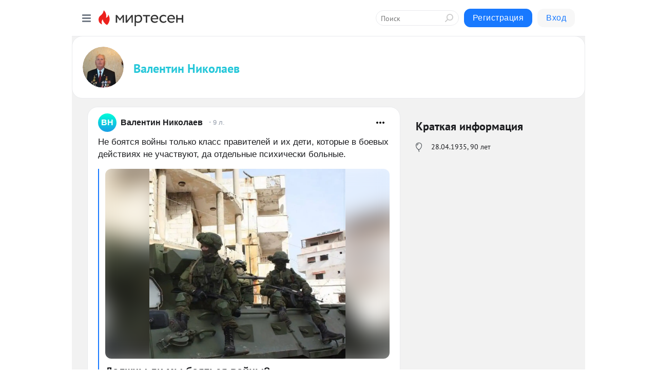

--- FILE ---
content_type: text/html; charset=utf-8
request_url: https://mirtesen.ru/people/853299495/blog/46578800107?id=comment-reply46578800107
body_size: 28549
content:
<!DOCTYPE html>
<html lang="ru" >
<head>
<meta charset="utf-8" />
<meta name="robots" content="all"/>
<script>window.__SM_COUNTER_ID = 45130;</script>
<title data-react-helmet="true">Не боятся войны только класс - 8 февраля - Валентин Николаев - 853299495 - Медиаплатформа МирТесен</title>
<meta name="viewport" content="width=device-width, initial-scale=1"/>

<meta data-react-helmet="true" name="description" content="Не боятся войны только класс правителей и их дети, которые в боевых действиях не участвуют, да отдельные психически больные. - 8 февраля - 46578800107 - Медиаплатформа МирТесен"/><meta data-react-helmet="true" name="keywords" content="одноклассники, однокурсники, соседи, сослуживцы, мир тесен, земляки, старые друзья, география, блоги домов, события вокруг, социальная сеть, карта, дом, работа, web 2.0"/><meta data-react-helmet="true" property="og:image" content="https://alpha.mirtesen.ru/images/mirtesen.jpg"/><meta data-react-helmet="true" property="og:image:width" content="1200"/><meta data-react-helmet="true" property="og:image:height" content="628"/><meta data-react-helmet="true" property="og:image:alt" content="Не боятся войны только класс - 8 февраля - Валентин Николаев - 853299495 - Медиаплатформа МирТесен"/><meta data-react-helmet="true" property="twitter:image" content="https://alpha.mirtesen.ru/images/mirtesen.jpg"/><meta data-react-helmet="true" property="vk:image" content="https://alpha.mirtesen.ru/images/mirtesen.jpg"/><meta data-react-helmet="true" property="og:description" content="Не боятся войны только класс правителей и их дети, которые в боевых действиях не участвуют, да отдельные психически больные. - 8 февраля - 46578800107 - Медиаплатформа МирТесен"/><meta data-react-helmet="true" property="twitter:description" content="Не боятся войны только класс правителей и их дети, которые в боевых действиях не участвуют, да отдельные психически больные. - 8 февраля - 46578800107 - Медиаплатформа МирТесен"/><meta data-react-helmet="true" property="og:site_name" content="МирТесен"/><meta data-react-helmet="true" property="og:site" content="МирТесен"/><meta data-react-helmet="true" property="og:type" content="article"/><meta data-react-helmet="true" property="og:url" content="https://mt.ru/853299495/46578800107"/><meta data-react-helmet="true" property="og:title" content="Не боятся войны только класс - 8 февраля - Валентин Николаев - 853299495 - Медиаплатформа МирТесен"/><meta data-react-helmet="true" property="twitter:card" content="summary_large_image"/><meta data-react-helmet="true" property="twitter:title" content="Не боятся войны только класс - 8 февраля - Валентин Николаев - 853299495 - Медиаплатформа МирТесен"/>
<link data-react-helmet="true" rel="image_src" href="https://alpha.mirtesen.ru/images/mirtesen.jpg"/><link data-react-helmet="true" rel="canonical" href="https://mt.ru/853299495/46578800107"/><link data-react-helmet="true" rel="icon" href="https://alpha.mirtesen.ru/images/favicon/mt.png" type="image/png" sizes="64x64"/><link data-react-helmet="true" rel="icon" href="https://alpha.mirtesen.ru/images/favicon/mt.svg" type="image/svg+xml" sizes="any"/>

<link rel="stylesheet" href="https://alpha.mirtesen.ru/assets/modern/bundle.async.390fc67b829a9a691b15.css" media="print" onload="this.media='all'">
<link rel="stylesheet" href="https://alpha.mirtesen.ru/assets/modern/bundle.guest.400e7d2293853c9766e0.css" />
</head>
<body >



<div id="root"><div class="app person-wall-page"><div id="layout" class="profile-two-column-layout bg-gray"><div id="main-container"><header id="header"><div class="header-wrapper" style="width:auto"><div class="header-container"><div class="header"><div class="header__navigation"></div></div></div></div></header><div id="three-column-container"><div id="very-left-column" class=""><div class="sticky-wrap" style="left:0"><div class="sticky__content"><div class="left-menu"><div class="left-menu__item left-menu__item_white"><div class="left-menu__item_title left-menu__item_header">Валентин Николаев</div><span class="left-menu__item_element active">Стена</span><a class="left-menu__item_element" href="/people/853299495/blogposts">Публикации</a><a class="left-menu__item_element" href="/people/853299495/photos">Фото</a><a class="left-menu__item_element" href="/people/853299495/videos">Видео</a><a class="left-menu__item_element" href="/people/853299495/comments">Комментарии</a><a class="left-menu__item_element" href="/people/853299495/profile">Профиль</a><a class="left-menu__item_element" href="/people/853299495/friends" id="friend-tooltip">Друзья</a><a class="left-menu__item_element" href="/people/853299495/sites">Сайты</a></div><div class="left-menu__item" id="topics-menu"><div class="left-menu__item_title" id="topics-menu-title">Рубрики</div><a class="left-menu__item_element" href="//mirtesen.ru/topic/cooking?utm_medium=from_left_sidebar"><span><img src="//static.mtml.ru/images/topics/cooking.svg" alt="cooking" loading="lazy" width="16" height="16"/></span><span>Кулинария</span></a><a class="left-menu__item_element" href="//mirtesen.ru/topic/family?utm_medium=from_left_sidebar"><span><img src="//static.mtml.ru/images/topics/family.svg" alt="family" loading="lazy" width="16" height="16"/></span><span>Дети и семья</span></a><a class="left-menu__item_element" href="//mirtesen.ru/topic/show?utm_medium=from_left_sidebar"><span><img src="//static.mtml.ru/images/topics/show.svg" alt="show" loading="lazy" width="16" height="16"/></span><span>Шоу-бизнес</span></a><a class="left-menu__item_element" href="//mirtesen.ru/topic/politics?utm_medium=from_left_sidebar"><span><img src="//static.mtml.ru/images/topics/politics.svg" alt="politics" loading="lazy" width="16" height="16"/></span><span>Политика</span></a><a class="left-menu__item_element" href="//mirtesen.ru/topic/health?utm_medium=from_left_sidebar"><span><img src="//static.mtml.ru/images/topics/health.svg" alt="health" loading="lazy" width="16" height="16"/></span><span>Здоровье</span></a><button class="left-menu__item_button">Показать все<svg class="svg-icon"><use href="/images/icons.svg?v=1769436#angle-down"></use></svg></button></div><div class="left-menu__item"><div class="left-menu__item_title left-menu__item_header"><a href="https://mirtesen.ru/" class="left-menu__item_title-anchor">Моя лента</a></div><a href="https://mirtesen.ru/chats" class="left-menu__item_element left-menu__item_element_chat" target="_self"><span><img src="//static.mtml.ru/images/icons_v2/chats.svg" alt="ЧАТЫ" loading="lazy" width="16" height="16"/></span><span id="chats-tooltip">ЧАТЫ</span></a><a href="https://mirtesen.ru/polls" class="left-menu__item_element left-menu__item_element_poll" target="_self"><span><img src="//static.mtml.ru/images/icons_v2/vote.svg" alt="Опросы" loading="lazy" width="28" height="28"/></span><span id="polls-tooltip">Опросы</span></a><a href="https://mirtesen.ru/bloggers" class="left-menu__item_element" target="_self"><span><img src="//static.mtml.ru/images/icons_v2/IconBloggersColor.svg" alt="Блогеры" loading="lazy" width="17" height="17"/></span><span id="bloggers-tooltip">Блогеры</span></a><a href="https://mirtesen.ru/user-posts" class="left-menu__item_element" target="_self"><span><img src="//static.mtml.ru/images/icons_v2/IconUserContent.svg" alt="Глас народа" loading="lazy" width="16" height="16"/></span><span id="user-posts-tooltip">Глас народа</span></a><a href="https://mirtesen.ru/popular/liked" class="left-menu__item_element" target="_self"><span><img src="//static.mtml.ru/images/icons_v2/IconPopularColor.svg" alt="Популярное" loading="lazy" width="13" height="16"/></span><span id="popular-posts-tooltip">Популярное</span></a><a href="https://mirtesen.ru/popular/commented" class="left-menu__item_element" target="_self"><span><img src="//static.mtml.ru/images/icons_v2/IconDiscussColor.svg" alt="Обсуждаемое" loading="lazy" width="14" height="14"/></span><span id="commented-posts-tooltip">Обсуждаемое</span></a></div><div class="left-menu__item" id="common-menu"><a href="https://k41tv.app.link/sidebarlink" class="btn btn-primary btn-primary_left-menu" target="_blank" id="app-tooltip"><svg class="svg"><use href="/images/icons.svg#app-icon"></use></svg><span class="left-menu__item_element-text">Мессенджер МТ</span></a><a href="https://info.mirtesen.ru/about" class="left-menu__item_element" target="_blank"><span><img src="//static.mtml.ru/images/icons_v2/IconAbout.svg" alt="О компании" loading="lazy" width="9" height="14"/></span><span class="left-menu__item_element-text">О компании</span></a><a href="https://info.mirtesen.ru/glagol" class="left-menu__item_element" target="_blank"><span><img src="//static.mtml.ru/images/icons_v2/icon-glagol.svg" alt="О редакции ГлагоL" loading="lazy" width="8" height="13"/></span><span class="left-menu__item_element-text">О редакции ГлагоL</span></a><a href="https://info.mirtesen.ru/news" class="left-menu__item_element" target="_blank"><span><img src="//static.mtml.ru/images/icons_v2/IconNews.svg" alt="Новости" loading="lazy" width="16" height="14"/></span><span class="left-menu__item_element-text">Новости</span></a><a href="https://info.mirtesen.ru/partners" class="left-menu__item_element" target="_blank"><span><img src="//static.mtml.ru/images/icons_v2/IconPartners.svg" alt="Партнерам" loading="lazy" width="16" height="13"/></span><span class="left-menu__item_element-text">Партнерам</span></a><a href="https://info.mirtesen.ru/promo" class="left-menu__item_element" target="_blank"><span><img src="//static.mtml.ru/images/icons_v2/IconAdvertizing.svg" alt="Рекламодателям" loading="lazy" width="17" height="16"/></span><span class="left-menu__item_element-text">Рекламодателям</span></a><a href="https://mirtesen.ru/feedback/report" class="left-menu__item_element" target="_blank"><span><img src="//static.mtml.ru/images/icons_v2/IconFeedback.svg" alt="Обратная связь" loading="lazy" width="16" height="13"/></span><span class="left-menu__item_element-text">Обратная связь</span></a><a href="https://mirtesen.ru/feedback/report/spam" class="left-menu__item_element" target="_blank"><span><img src="//static.mtml.ru/images/icons_v2/IconSpam.svg" alt="Пожаловаться на спам" loading="lazy" width="15" height="14"/></span><span class="left-menu__item_element-text">Пожаловаться на спам</span></a><a href="https://info.mirtesen.ru/agreement" class="left-menu__item_element" target="_blank"><span><img src="//static.mtml.ru/images/icons_v2/IconAgreement.svg" alt="Соглашение" loading="lazy" width="15" height="16"/></span><span class="left-menu__item_element-text">Соглашение</span></a><a href="https://info.mirtesen.ru/recommendation_rules" class="left-menu__item_element" target="_blank"><span><img src="//static.mtml.ru/images/icons_v2/IconAgreement.svg" alt="Рекомендательные технологии" loading="lazy" width="15" height="16"/></span><span class="left-menu__item_element-text">Рекомендательные технологии</span></a></div></div><p class="recommendation-tech">На информационном ресурсе применяются <a href="https://info.mirtesen.ru/recommendation_rules">рекомендательные технологии</a> (информационные технологии предоставления информации на основе сбора, систематизации и анализа сведений, относящихся к предпочтениям пользователей сети &quot;Интернет&quot;, находящихся на территории Российской Федерации)</p><div class="mt-tizer-ad-block"><div class="partner-block-wrapper"><div id="unit_99821"></div></div></div></div></div></div><div id="content-container" class="content-container"><div id="secondary-header" class="secondary-header secondary-header_profile"><div class="secondary-header__middle secondary-header__middle_user-profile"><div id="secondary-header-logo" class="secondary-header__logo-outer"><div class="secondary-header__logo-wrap"><a class="userlogo userlogo_xl" href="//mirtesen.ru/people/853299495?utm_referrer=mirtesen.ru" title="" target="" data-rjs="2"></a></div></div><div class="secondary-header__title-wrap"><div class="secondary-header__title-subscribers"><h2 class="secondary-header__title"><a class="secondary-header__title-link" href="//mirtesen.ru/people/853299495?utm_referrer=mirtesen.ru" style="color:hsl(186, 70%, 50%)" rel="nofollow">Валентин Николаев</a></h2></div></div></div></div><div id="double-column-container"><div id="right-column" class="right-column right-column_person"><div class="person-summary"><div class="person-summary__header"><h4 class="person-summary__title">Краткая информация</h4></div><ul class="person-summary__list"><li class="person-summary__item person-summary__icon person-summary__icon_bubble" title="День Рождения">28.04.1935<!-- -->, <!-- -->90 лет</li></ul></div><div class="sidebar-wrapper"></div><div class="sticky sidebar-wrapper"><div class="partner-block-wrapper"><div id="unit_99810"></div></div></div></div><div id="content-column" class="content-column"><div class="person-wall"><div class="clearfix inft-scroll"><div class="blog-post-list blog-post-list_person"><div class="inft"><article class="post-card" itemscope="" itemType="http://schema.org/NewsArticle"><meta itemscope="" itemProp="mainEntityOfPage" itemType="https://schema.org/WebPage" itemID="https://mirtesen.ru/people/853299495/blog/46578800107" content=""/><meta itemProp="datePublished" content="2016-02-08T08:30:36.000Z"/><meta itemProp="dateModified" content="2016-02-08T08:30:36.000Z"/><meta itemProp="headline" content="Не боятся войны только класс - 8 февраля - Валентин Николаев - 853299495 - Медиаплатформа МирТесен"/><div class="post-card__header"><div class="post-card__main"><div class="post-card__info-without-topic"><a href="https://mt.ru/853299495" class="post-card__logo" target="_self"><span class="userlogo" href="" style="background:linear-gradient(hsl(171, 100%, 50%), hsl(201, 80%, 50%))" target="">ВН</span></a><a href="https://mt.ru/853299495" class="post-card__author" target="_self"><div class="post-author"><span itemProp="author">Валентин Николаев</span></div></a><a href="https://mt.ru/853299495/46578800107" class="pubdate post-card__pubdate" target="_self"></a></div></div><div class="post-card__context-actions"><div id="mt-dropdown-menu" class="mt-dropdown-menu context-dropdown"><button type="button" class="mt-dropdown-menu__btn"><svg class="svg-icon"><use href="/images/icons.svg?v=1769436#more"></use></svg></button></div></div></div><div class="post-card__content"><div class="post-card__description"><div class="post-preview post-preview_noclick"><a class="post-preview__overlay"></a><p class="post-preview__description"><span>Не боятся войны только класс правителей  и их дети, которые в боевых действиях не участвуют, да отдельные психически больные.</span></p></div><div class="post-embed"><div class="post-embed__description"><div class="post-img post-embed__media"><img class="post-img__img" src="https://r2.mt.ru/r24/photoE7C9/20096122541-0/jpg/wnd.webp" alt="" data-rjs="2"/><div class="post-img__bg" style="background-image:url(//mtdata.ru/u24/photoE7C9/20096122541-0/original.jpg)"></div></div><div class="post-preview"><a class="post-preview__overlay"></a><h3 class="post-preview__title post-preview__title_sm">Должны ли мы бояться войны?</h3></div></div></div></div></div><div class="post-card__footer"><div class="post-controls"><div><div class="post-actions"><div class="post-actions__push"></div></div></div></div></div><span></span><span></span></article></div><div class="inft"><div class="adfox-outer blog-post-list__ad-block"><div class="partner-block-wrapper"><div id="unit_99818"></div></div></div><article class="post-card"><div class="post-card__header"><div class="post-card__main"><div class="post-card__label"><svg class="svg-icon"><use href="/images/icons.svg?v=1769436#repost-2"></use></svg><span>Репост публикации</span></div><div class="post-card__info-without-topic"><a href="https://mt.ru/853299495" class="post-card__logo" target="_self"><span class="userlogo" href="" style="background:linear-gradient(hsl(171, 100%, 50%), hsl(201, 80%, 50%))" target="">ВН</span></a><a href="https://mt.ru/853299495" class="post-card__author" target="_self"><div class="post-author"><span>Валентин Николаев</span></div></a><a href="https://mt.ru/853299495/46595232945" class="pubdate post-card__pubdate" target="_self"></a></div></div><div class="post-card__context-actions"><div id="mt-dropdown-menu" class="mt-dropdown-menu context-dropdown"><button type="button" class="mt-dropdown-menu__btn"><svg class="svg-icon"><use href="/images/icons.svg?v=1769436#more"></use></svg></button></div></div></div><div class="post-card__content"><div class="post-card__description"><div class="post-preview"><a class="post-preview__overlay" href="/853299495/46595232945"></a><p class="post-preview__description"><span>Отменить законы и указы Президента по удвоенному увеличению сумм выплат с прошлого года по статье " Оплата труда"!  Это категория высших должностных лиц сверху до низу, включая все ветви власти. Установить всем чиновникам суммы оплаты по должности в размере кратности от средней оплаты по регионам и</span>... <span class="post-preview__more" data-link="more">Далее</span></p></div><div class="post-embed"><div class="post-embed__description"><div class="post-img post-embed__media"><img class="post-img__img" src="https://r4.mt.ru/r24/photo50B4/20925107448-0/jpg/wnd.webp" alt="" data-rjs="2"/><div class="post-img__bg" style="background-image:url(https://mtdata.ru/u24/photo50B4/20925107448-0/original.jpg)"></div></div><div class="post-card__header post-embed__header"><div class="post-card__main"><div class="post-card__info-without-topic"><a class="post-card__logo" href="https://Dobriymir.mirtesen.ru?utm_referrer=mirtesen.ru" target="_self"><span class="userlogo" href="" title="" target="" data-rjs="2"></span></a><a class="post-card__author" href="https://Dobriymir.mirtesen.ru?utm_referrer=mirtesen.ru" target="_self"><div class="post-author"><span>Добрый Мир</span></div></a><a href="https://Dobriymir.mirtesen.ru/blog/43431860533?utm_referrer=mirtesen.ru" class="pubdate post-card__pubdate" target="_self"></a></div></div><div class="post-card__context-actions"><div></div><div id="mt-dropdown-menu" class="mt-dropdown-menu context-dropdown"><button type="button" class="mt-dropdown-menu__btn"><svg class="svg-icon"><use href="/images/icons.svg?v=1769436#more"></use></svg></button></div></div></div><div class="post-preview"><a class="post-preview__overlay"></a><h3 class="post-preview__title post-preview__title_sm">Сергей Миронов разгромил выступление Дмитрия Медведева на Гайдаровском форуме</h3></div></div></div></div></div><div class="post-card__footer"><div class="post-controls"><div><div class="post-actions"><div class="post-actions__push"></div></div></div></div></div><span></span></article></div><div class="inft"><article class="post-card"><div class="post-card__header"><div class="post-card__main"><div class="post-card__info-without-topic"><a href="https://mt.ru/853299495" class="post-card__logo" target="_self"><span class="userlogo" href="" style="background:linear-gradient(hsl(171, 100%, 50%), hsl(201, 80%, 50%))" target="">ВН</span></a><a href="https://mt.ru/853299495" class="post-card__author" target="_self"><div class="post-author"><span>Валентин Николаев</span></div></a><a href="https://mt.ru/853299495/46449513589" class="pubdate post-card__pubdate" target="_self"></a></div></div><div class="post-card__context-actions"><div id="mt-dropdown-menu" class="mt-dropdown-menu context-dropdown"><button type="button" class="mt-dropdown-menu__btn"><svg class="svg-icon"><use href="/images/icons.svg?v=1769436#more"></use></svg></button></div></div></div><div class="post-card__content"><div class="post-card__description"><div class="post-preview"><a class="post-preview__overlay" href="/853299495/46449513589"></a><p class="post-preview__description"><span>А не отменить ли удвоение зарплат в прошлом году  первым лицам и их окружению,  депутатам законодательной власти?  Индексация зарплат должна производиться всем в одинаковом размере.</span></p></div><div class="post-embed"><div class="post-embed__description"><div class="post-img post-embed__media"><img class="post-img__img" src="https://r.mt.ru/r24/photoC056/20085326536-0/jpg/wnd.webp" alt="" data-rjs="2"/><div class="post-img__bg" style="background-image:url(//mtdata.ru/u24/photoC056/20085326536-0/original.jpg)"></div></div><div class="post-preview"><a class="post-preview__overlay"></a><h3 class="post-preview__title post-preview__title_sm">Медведев рассказал сокращении расходов на госаппарат в 2016 году</h3></div></div></div></div></div><div class="post-card__footer"><div class="post-controls"><div><div class="post-actions"><div class="post-actions__push"></div></div></div></div></div><span></span></article></div><div class="inft"><article class="post-card"><div class="post-card__header"><div class="post-card__main"><div class="post-card__info-without-topic"><a href="https://mt.ru/853299495" class="post-card__logo" target="_self"><span class="userlogo" href="" style="background:linear-gradient(hsl(171, 100%, 50%), hsl(201, 80%, 50%))" target="">ВН</span></a><a href="https://mt.ru/853299495" class="post-card__author" target="_self"><div class="post-author"><span>Валентин Николаев</span></div></a><a href="https://mt.ru/853299495/46575178982" class="pubdate post-card__pubdate" target="_self"></a></div></div><div class="post-card__context-actions"><div id="mt-dropdown-menu" class="mt-dropdown-menu context-dropdown"><button type="button" class="mt-dropdown-menu__btn"><svg class="svg-icon"><use href="/images/icons.svg?v=1769436#more"></use></svg></button></div></div></div><div class="post-card__content"><div class="post-card__description"><div class="post-preview"><a class="post-preview__overlay" href="/853299495/46575178982"></a><p class="post-preview__description"><span>Давно пора отказаться от продажи за рубеж нефти по невыгодным для России ценам.</span></p></div><div class="post-embed"><div class="post-embed__description"><div class="post-img post-embed__media"><img class="post-img__img" src="https://r3.mt.ru/r23/photo4934/20397325713-0/jpg/wnd.webp" alt="" data-rjs="2"/><div class="post-img__bg" style="background-image:url(//mtdata.ru/u23/photo4934/20397325713-0/original.jpg)"></div></div><div class="post-preview"><a class="post-preview__overlay"></a><h3 class="post-preview__title post-preview__title_sm">В Госдуме предложили запретить продажу нефти за рубеж</h3></div></div></div></div></div><div class="post-card__footer"><div class="post-controls"><div><div class="post-actions"><div class="post-actions__push"></div></div></div></div></div><span></span></article></div><div class="inft"><div class="adfox-outer blog-post-list__ad-block"><div class="partner-block-wrapper"><div id="unit_99818"></div></div></div><article class="post-card"><div class="post-card__header"><div class="post-card__main"><div class="post-card__info-without-topic"><a href="https://mt.ru/853299495" class="post-card__logo" target="_self"><span class="userlogo" href="" style="background:linear-gradient(hsl(171, 100%, 50%), hsl(201, 80%, 50%))" target="">ВН</span></a><a href="https://mt.ru/853299495" class="post-card__author" target="_self"><div class="post-author"><span>Валентин Николаев</span></div></a><a href="https://mt.ru/853299495/46177929989" class="pubdate post-card__pubdate" target="_self"></a></div></div><div class="post-card__context-actions"><div id="mt-dropdown-menu" class="mt-dropdown-menu context-dropdown"><button type="button" class="mt-dropdown-menu__btn"><svg class="svg-icon"><use href="/images/icons.svg?v=1769436#more"></use></svg></button></div></div></div><div class="post-card__content"><div class="post-card__description"><div class="post-preview"><a class="post-preview__overlay" href="/853299495/46177929989"></a><p class="post-preview__description"><span>Как то странно изложены действия Министров обороны РФ по руководству  структур вооруженных сил страны. И ни слова не написано о контроле за их деятельностью  со стороны  главнокомандующих за весь период с 1991 г. до наших дней.</span></p></div><div class="post-embed"><div class="post-embed__description"><div class="post-img post-embed__media"><img class="post-img__img" src="https://r5.mt.ru/r24/photo38DD/20379375707-0/jpg/wnd.webp" alt="" data-rjs="2"/><div class="post-img__bg" style="background-image:url(http://mtdata.ru/u24/photo38DD/20379375707-0/original.jpg)"></div></div><div class="post-preview"><a class="post-preview__overlay"></a><h3 class="post-preview__title post-preview__title_sm">Три года министра Шойгу: что изменилось в Вооруженных Силах?</h3></div></div></div></div></div><div class="post-card__footer"><div class="post-controls"><div><div class="post-actions"><div class="post-actions__push"></div></div></div></div></div><span></span></article><span></span></div></div><div></div><div class="inft-scroll__loader"></div></div><nav class="pagination"><ul class="blog-post__pagination"><li>Страница: <!-- -->1<!-- --> </li><li><a href="/people/853299495/blog/46578800107?id=comment-reply46578800107&amp;page=2">Вперед</a></li></ul></nav></div></div></div></div></div></div><div style="position:fixed;bottom:50px;right:0;cursor:pointer;transition-duration:0.2s;transition-timing-function:linear;transition-delay:0s;z-index:10;display:none"><div id="scroll-top"><div>наверх</div></div></div></div><div></div></div></div>
<div id="messenger-portal" class="messenger-embedded"></div>
<script>window.__PRELOADED_STATE__ = {"blogDomain":{},"promotion":{"popup":{},"activeTab":"platform","sections":{"platform":{"title":"Реклама на Платформе","isMenu":true,"changed":false,"forDevs":true},"settings":{"title":"Настройки рекламы","isMenu":true,"changed":false,"forDevs":true},"item":{"title":"Редактирование объекта","isMenu":false,"changed":false,"forDevs":true},"itemAdd":{"title":"Добавление объекта","isMenu":false,"changed":false,"forDevs":true},"deposit":{"title":"Пополнение баланса","isMenu":false,"changed":false,"forDevs":true},"stats":{"title":"Статистика рекламы","isMenu":true,"changed":false,"forDevs":true}},"changed":{"platform":false,"settings":false,"item":false,"stats":false},"data":{"platform":"","settings":{"currentBalance":0,"spentBalance":0,"groupItem":{"id":null,"status":"STATUS_PENDING","dateStart":null,"dateEnd":null,"fullClicksLimit":null,"dayClicksLimit":null,"clickPrice":null,"utmSource":null,"utmMedium":null,"utmCampaign":null,"targetGeoIds":null,"targetIsMale":null,"targetAgeMin":null,"targetAgeMax":null,"targetTime":null,"title":null,"canChangeStatus":null,"inRotation":false,"fullClicks":0,"dayClicks":0},"blogpostItems":[]},"item":{"id":null,"status":"STATUS_PENDING","dateStart":null,"dateEnd":null,"fullClicksLimit":null,"dayClicksLimit":null,"clickPrice":null,"utmSource":null,"utmMedium":null,"utmCampaign":null,"targetGeoIds":null,"targetIsMale":null,"targetAgeMin":null,"targetAgeMax":null,"targetTime":null,"title":null,"canChangeStatus":null,"inRotation":false,"fullClicks":0,"dayClicks":0},"itemAdd":{"url":null},"deposit":{"value":""},"stats":{"periodFrom":"2026-01-03","periodTo":"2026-01-23"}},"errors":{}},"editComments":{"activeTab":"stats","sections":{"stats":{"title":"Статистика","isMenu":true,"changed":false,"forDevs":true},"settings":{"title":"Настройки","isMenu":true,"changed":false,"forDevs":true}},"changed":{"stats":false,"settings":false},"data":{"stats":{"periodFrom":"2026-01-16","periodTo":"2026-01-23"},"settings":{"applyForCommentsEnabled":0,"commonEnabled":0,"siteEnabled":0,"keyWords":[]}},"errors":{}},"actionVote":{},"header":{"sidebarEnabled":false,"sidebarIsOpen":false},"messageNotifications":{"items":[],"startFrom":0,"nextFrom":0,"hasMoreItems":true,"busy":false},"activityNotifications":{"items":[],"nextFrom":"","hasMoreItems":true,"busy":false},"headerSearch":{"value":"","result":{"people":[],"groups":[],"posts":[]},"isLoading":false,"hasResults":false},"rssEditor":{"editKey":null,"type":"add","loading":{"defaultImage":false},"values":{"maxTextLength":0,"publicationDelay":0,"useFullText":false,"useShortDesctiption":false,"ignoreMediaTags":false,"rssSourceLink":"","autoRefreshImportedThemes":false,"pregTemplateTextSearch":"","pregTemplateTextChange":"","xpathLongText":"","xpathImage":"","showCategory":"","importCategory":"","keepImages":false,"keepLinks":false,"keepIframes":false,"useEmbedCode":false,"useYandexTurbo":false,"addYandexGenreTags":false,"loadingTimout":0,"hideSourceLink":false,"defaultImage":""}},"telegramEditor":{"editKey":null,"type":"add","values":{"username":null,"signature":""}},"auth":{"user":null,"groupPrivileges":{},"viewedTooltips":{}},"authForm":{"isBusy":false,"widgetId":"0","instances":{"0":{"isOpen":false,"activeTab":"login","callAndSmsLimits":{"apiLimits":{"smsAllowed":true,"callAllowed":true,"smsTimeLimitExceededMsg":"","callTimeLimitExceededMsg":""},"timers":{}},"params":{"login":{"phone":"","code":"","mode":"SMS","step":"","errorMap":{}},"loginByEmail":{"email":"","password":"","remember":"on","step":"","errorMap":{}},"registration":{"name":"","lastname":"","email":"","phone":"","code":"","mode":"SMS","step":"","errorMap":{}},"registrationByEmail":{"email":"","name":"","phone":"","code":"","mode":"SMS","step":"","errorMap":{}},"password":{"email":"","errorMap":{}}}}}},"blogModerators":{"staff":[],"popup":{"popupType":null,"userInfo":null},"errors":{},"radioBtnValue":null},"logoEditor":{"image":null,"allowZoomOut":false,"position":{"x":0.5,"y":0.5},"scale":1,"rotate":0,"borderRadius":0,"width":100,"height":100,"border":0,"isEmpty":true,"type":"blog"},"headerBackgroundEditor":{"image":null,"type":"blog","allowZoomOut":false,"position":{"x":0.5,"y":0.5},"scale":1,"rotate":0,"borderRadius":0,"blogHeight":240,"profileHeight":240,"border":0,"isEmpty":true},"titleEditor":{"title":""},"secondaryHeader":{"logoSwitcher":false,"titleSwitcher":false,"backgroundSwitcher":false,"logoEditor":false,"titleEditor":false,"backgroundEditor":false},"blogMenuSettings":{"isChanged":false,"menuItems":[],"currentIndex":null,"menuItem":{},"staticWidgetsToRemove":[],"context":{"add":{"title":"Добавление раздела","saveButton":"Добавить"},"edit":{"title":"Раздел: ","saveButton":"Сохранить","remove":"Удалить раздел"}},"errors":{}},"siteSettings":{},"siteSettingsLeftMenu":{"sitesDropdown":false},"promotionLeftMenu":{},"editCommentsLeftMenu":{},"blogPostList":{"searchValue":"","search":{"results":[],"page":0,"hasMore":true,"isLoading":false},"blogPostList":[],"hasMoreItems":true,"page":1,"title":"","tag":"","period":"","before":"","after":"","status":"","sort":""},"blogPostEditor":{"id":null,"title":"","text":"","inProcess":false,"sign":"","disableComments":false,"tags":[],"tagSuggestions":[],"errors":[],"publishTime":null,"referenceUrl":"","nextBtnUrl":"","pushBtnUrl":"","pushBtnText":"","doFollowLinks":0,"pulse":0,"draft":false,"preloaderVisible":true,"errorMessage":{"isVisible":false,"text":"Произошла ошибка. Попробуйте еще раз или свяжитесь со службой поддержки."},"showPollEditor":false,"pollTab":"default","sentToModeration":false,"foundPolls":[],"foundPollsOffset":0,"hasMorePolls":true,"pollId":null},"actionModifyPostPopup":{"isOpen":false,"popupType":"","id":null,"deletedList":{},"approveList":{}},"rightColumnPosts":[],"rightColumnComments":[],"rightColumnGallery":{"total":0,"images":[]},"blogPost":{"blogPost":[],"sliders":[],"currentSlider":{"title":"","imageUrl":"","imageWidth":0,"imageHeight":0},"sliderIndex":0,"sliderLoading":false},"blogMember":{"usedSearch":false,"activeTab":"rating","tabs":{},"staff":{},"search":{}},"aggregator":{"items":[],"page":0,"hasMore":true},"leftMenu":{"listSites":{"mySubscriptions":{"items":[],"total":0,"hideMoreButton":0},"mySites":{"items":[],"total":0,"hideMoreButton":0}},"listFriends":{"hideMoreButton":0,"items":[]},"listTopics":[{"key":"cooking","text":"Кулинария","theme":true},{"key":"family","text":"Дети и семья","theme":true},{"key":"show","text":"Шоу-бизнес","theme":true},{"key":"politics","text":"Политика","theme":true},{"key":"health","text":"Здоровье","theme":true},{"key":"IT","text":"IT","theme":true},{"key":"auto","text":"Авто-мото","theme":true},{"key":"finance","text":"Бизнес и финансы","theme":true},{"key":"animals","text":"В мире животных","theme":true},{"key":"military","text":"Военное дело","theme":true},{"key":"home","text":"Дом/Дача","theme":true},{"key":"entertainment","text":"Игры","theme":true},{"key":"history","text":"История","theme":true},{"key":"cinema","text":"Кино","theme":true},{"key":"beauty","text":"Красота","theme":true},{"key":"culture","text":"Культура","theme":true},{"key":"realty","text":"Недвижимость","theme":true},{"key":"society","text":"Общество","theme":true},{"key":"fishing","text":"Охота и рыбалка","theme":true},{"key":"technology","text":"Прогресс","theme":true},{"key":"career","text":"Работа","theme":true},{"key":"humor","text":"Развлечения","theme":true},{"key":"ad","text":"Реклама","theme":true},{"key":"religion","text":"Религия","theme":true},{"key":"sport","text":"Спорт","theme":true},{"key":"tourism","text":"Туризм","theme":true},{"key":"photo","text":"Фото","theme":true},{"key":"all","text":"Разное","theme":false}],"blogMenu":{"menuItems":[],"activeItem":null},"profileMenu":{"menuItems":[],"activeItem":null},"url":null,"initialCount":5,"loadCount":10,"isDropdownVisible":false},"actionBlogPostNotify":{"isOpen":false,"id":null,"message":""},"blogCommentPage":{"items":[],"hasMoreItems":true,"page":0,"userStatus":null,"showModal":false,"modalCommentId":null},"groups":{"ratedGroups":[],"page":1,"hasMore":true,"period":"PERIOD_MONTH","order":"ORDER_BY_UNIQUE_VISITORS","searchValue":""},"stat":{"promoBalance":null,"wagesPromoBonuses":null,"wagesTotalBalance":null,"loading":false,"current":{"period":"PERIOD_TODAY","periodFrom":"2025-12-23","periodTo":"2026-01-24","timeframe":"TIMEFRAME_HOURS","timeframeEnabledMask":".*"},"objectId":null,"rows":[],"wages":[],"total":{},"viewsStat":{},"activeStat":"general"},"app":{"ip":"18.223.205.140","scope":"profile","disableAll":false,"disableYandexAnalytics":false,"originalUrl":"/people/853299495/blog/46578800107?id=comment-reply46578800107","hideAdBlocks":false,"isModernBrowser":true,"isMobile":false,"req":{"ip":"18.223.205.140","port":80,"userAgent":"Mozilla/5.0 (Macintosh; Intel Mac OS X 10_15_7) AppleWebKit/537.36 (KHTML, like Gecko) Chrome/131.0.0.0 Safari/537.36; ClaudeBot/1.0; +claudebot@anthropic.com)","cookies":{},"headers":{"host":"mirtesen.ru","connection":"close","x-geoip2-geoname-id":"4509177","x-geoip2-country":"US","x-geoip2-city":"Columbus","x-real-ip":"18.223.205.140","x-forwarded-for":"18.223.205.140","x-forwarded-proto":"https","pragma":"no-cache","cache-control":"no-cache","upgrade-insecure-requests":"1","user-agent":"Mozilla/5.0 (Macintosh; Intel Mac OS X 10_15_7) AppleWebKit/537.36 (KHTML, like Gecko) Chrome/131.0.0.0 Safari/537.36; ClaudeBot/1.0; +claudebot@anthropic.com)","accept":"text/html,application/xhtml+xml,application/xml;q=0.9,image/webp,image/apng,*/*;q=0.8,application/signed-exchange;v=b3;q=0.9","sec-fetch-site":"none","sec-fetch-mode":"navigate","sec-fetch-user":"?1","sec-fetch-dest":"document","accept-encoding":"gzip, deflate, br"},"query":{"id":"comment-reply46578800107"},"params":{"id":"853299495","post":"46578800107"},"browser":{"name":"chrome","version":"131.0.0","os":"Mac OS","type":"browser"},"protocol":"https","host":"mirtesen.ru","originalUrl":"/people/853299495/blog/46578800107?id=comment-reply46578800107","lightApp":false,"mobileApp":false,"deviceType":"desktop","isMobile":false,"specialSource":false},"person":{"id":853299495,"display_name":"Валентин Николаев","screen_name":"853299495","first_name":"Валентин","last_name":"Николаев","nickname":"","url":"//mirtesen.ru/people/853299495","bdate":"28.04.1935","photo_original":"//mtdata.ru/u25/photo00E2/20451768094-0/original.jpeg","sex":2,"count_friends":3,"count_sites":37,"cover":null,"description":"","unread_count":null,"soc_count":null,"joined_date":null,"isDeveloper":false,"isEditor":false,"email":null,"phone":null,"isPhoneVerified":true,"favorite_topics":[{"symbol":"politics","value":1},{"symbol":"finance","value":0.0307692307692308},{"symbol":"health","value":0.0153846153846154},{"symbol":"technology","value":0.0153846153846154},{"symbol":"tourism","value":0.0153846153846154},{"symbol":"auto","value":0.0153846153846154},{"symbol":"ad","value":0.0153846153846154}],"favorite_groups":[{"symbol":"30434522911","value":1},{"symbol":"30895638689","value":0.714285714285714},{"symbol":"30979514824","value":0.571428571428571},{"symbol":"30006044312","value":0.428571428571429},{"symbol":"30391715333","value":0.428571428571429},{"symbol":"30243127481","value":0.428571428571429},{"symbol":"30363933752","value":0.428571428571429},{"symbol":"30061898045","value":0.285714285714286},{"symbol":"30284151574","value":0.285714285714286},{"symbol":"30443908763","value":0.285714285714286},{"symbol":"30717440426","value":0.285714285714286},{"symbol":"30929969544","value":0.285714285714286},{"symbol":"30290555122","value":0.285714285714286},{"symbol":"30218188645","value":0.142857142857143},{"symbol":"30359743819","value":0.142857142857143},{"symbol":"30273607843","value":0.142857142857143},{"symbol":"30386082236","value":0.142857142857143},{"symbol":"30239324976","value":0.142857142857143},{"symbol":"30034116464","value":0.142857142857143},{"symbol":"30228297841","value":0.142857142857143},{"symbol":"30515505670","value":0.142857142857143},{"symbol":"30603572619","value":0.142857142857143},{"symbol":"30699965279","value":0.142857142857143},{"symbol":"30890056223","value":0.142857142857143},{"symbol":"30334948066","value":0.142857142857143},{"symbol":"30721632121","value":0.142857142857143},{"symbol":"30787690145","value":0.142857142857143},{"symbol":"30790290307","value":0.142857142857143},{"symbol":"30792215994","value":0.142857142857143},{"symbol":"30805889517","value":0.142857142857143},{"symbol":"30895303654","value":0.142857142857143},{"symbol":"30037870100","value":0.142857142857143},{"symbol":"30201094759","value":0.142857142857143},{"symbol":"30974892118","value":0.142857142857143},{"symbol":"30765012031","value":0.142857142857143},{"symbol":"30054772915","value":0.142857142857143}],"favorite_persons":[{"symbol":"570129239","value":1},{"symbol":"638468715","value":0.75},{"symbol":"569615053","value":0.375},{"symbol":"765937389","value":0.375},{"symbol":"995708762","value":0.275},{"symbol":"53816169","value":0.25},{"symbol":"239098622","value":0.25},{"symbol":"633727127","value":0.25},{"symbol":"195628436","value":0.125},{"symbol":"308740355","value":0.125},{"symbol":"421775627","value":0.125},{"symbol":"668700327","value":0.125},{"symbol":"897605273","value":0.125},{"symbol":"973525091","value":0.125},{"symbol":"207259874","value":0.025},{"symbol":"366898393","value":0.025}],"isAuthenticAccount":false,"profileInfo":{"onlineStatus":"offline","career":null,"education":null,"emails":[],"maritalStatus":null,"mutualFriendsNum":0,"phones":[],"links":[],"friends":{"items":[{"id":162454314,"photo_original":"//mtdata.ru/u23/photo4AFB/20524812931-0/original.jpeg","url":"//mirtesen.ru/people/162454314","display_name":"Надежда Валентиновна"},{"id":449631828,"photo_original":"//mtdata.ru/u32/photoB6B6/20383252037-0/original.jpeg","url":"//mirtesen.ru/people/449631828","display_name":"Алена Жидкова"},{"id":466166342,"photo_original":"//mtdata.ru/u20/photo7E7F/20298125730-0/original.jpeg","url":"//mirtesen.ru/people/466166342","display_name":"павел пиликин"}]}},"canPostToWall":false,"canViewProfile":true,"canViewFriends":false,"viewDeniedProfileReason":null,"isSelfDeleted":false},"userId":853299495,"relationStatus":{},"layout":"PeopleTwoColumnLayout","page":"personWall","meta":{"title":"Не боятся войны только класс - 8 февраля - Валентин Николаев - 853299495 - Медиаплатформа МирТесен","description":"Не боятся войны только класс правителей  и их дети, которые в боевых действиях не участвуют, да отдельные психически больные. - 8 февраля - 46578800107  - Медиаплатформа МирТесен","link":"https://mt.ru/853299495/46578800107"},"site":{}},"staticPage":{"title":"","html":""},"blogPostNotifications":{"updatedAt":"","expandOptions":false,"expandList":false,"hasMore":false,"isEmpty":null,"page":0,"list":[],"offset":0},"blogPostNotification":{"show":false,"data":{}},"plainPostEditor":{"default":{"mode":"add","inProcess":false,"showModal":false,"active":true,"activeTab":"message","images":[],"video":null,"poll":null,"foundPolls":[],"foundPollsOffset":0,"hasMoreFoundPolls":true,"geo":{"status":"auto"},"message":"","url":"","vislvl":9,"postId":0,"error":{"title":"","preview":"","popupMessage":""},"previewData":null,"repost":null,"author":null,"target":null,"personVislvl":null,"myChannels":[]}},"mtPoll":{"poll":[]},"personSettings":{"activeTab":"personal","sections":{"personal":{"title":"Мои данные","isMenu":true,"changed":false},"contacts":{"title":"Контактная информация","isMenu":true,"changed":false},"privacy":{"title":"Приватность и уведомления","isMenu":true,"changed":false},"password":{"title":"Смена пароля","isMenu":true,"changed":false},"siteblacklist":{"title":"Сайты в черном списке","isMenu":true,"changed":false},"peopleblacklist":{"title":"Люди в черном списке","isMenu":true,"changed":false},"confirm":{"title":"Подтвердите свой номер мобильного телефона","isMenu":false,"changed":false}},"data":{"personal":{"userName":"","userSurname":"","userPseudonym":"","userStatus":"","userBirthday":"","userBirthdayMonth":"","userBirthdayYear":"","userGender":"","education":"","familyStatus":"","profession":"","favoriteMusic":"","favoriteFilms":"","favoriteBooks":"","favoriteFood":"","favoriteGames":"","favoriteOther":""},"contacts":{"personEmail":"","addEmail":"","addMessengerICQ":"","addMessengerSkype":"","addMessengerYaOnline":"","addMessengerGooglePlus":"","addMessengerMailAgent":"","addMailSocial":"","addFacebookSocial":"","addVkSocial":"","addOkSocial":"","addMobilePhone":"","addHomePhone":"","addWorkPhone":"","otherInfoInput":"","otherSitesInput":"","socialNetworks":{},"emails":{}},"privacy":{"aboutTodayThemes":true,"aboutFriendsAndNewMessage":true,"aboutComments":true,"aboutPhotos":true,"aboutSites":true,"wasInvited":"","languageSelection":0},"password":{"oldPassword":"","nextPassword":"","nextPasswordRepeat":"","showPassword":false},"confirm":{"phone":"","phoneConfirmCode":"","resending":false,"confirmSmsSent":false},"tools":{"buttonCode":"\x3ca href=\"https://mirtesen.ru/people/me?post=https://mirtesen.ru\" style=\"text-decoration: none; display: inline-block; position: relative; top: 4px;\">\x3cdiv style=\"display: table-cell; vertical-align: middle;\">\x3cimg src=\"https://static.mtml.ru/images/share_button.png\"/>\x3c/div>\x3cb style=\"color: black; font-family: Arial; font-size: 14px; display: table-cell; padding-left: 3px; vertical-align: middle;\">МирТесен\x3c/b>\x3c/a>"},"invitefriends":{"searchInput":""},"siteblacklist":{},"peopleblacklist":{}},"errors":{},"valid":{}},"personPostList":{"posts":[{"previewText":"Не боятся войны только класс правителей  и их дети, которые в боевых действиях не участвуют, да отдельные психически больные.","topicKey":null,"post_type":"user_post","mentionedPersons":{},"place":null,"id":46578800107,"from_id":853299495,"from":{"id":853299495,"display_name":"Валентин Николаев","url":"https://mirtesen.ru/people/853299495","photo_original":"https://mtdata.ru/u25/photo00E2/20451768094-0/original.jpeg","isAuthenticAccount":false,"sex":2},"owner_id":853299495,"text":"Не боятся войны только класс правителей  и их дети, которые в боевых действиях не участвуют, да отдельные психически больные.","comments_count":0,"marks_count":0,"likes":{"count":0,"user_likes":0,"can_like":0,"marks_pluses":0,"marks_minuses":0,"user_like_attr":null,"like_attr_ids":[]},"reposts":0,"url":"https://mt.ru/853299495/46578800107","tags":[],"date":1454920236,"canEdit":false,"foreignPollId":null,"extraData":"{}","msg_type_did":69000021251,"attachments":[{"link":{"url":"http://1lentanovostei.ru/blog/43605907213/Dolzhnyi-li-myi-boyatsya-voynyi","title":"Должны ли мы бояться войны?","caption":null,"embed":null,"photo":{"id":null,"photo_original":"//mtdata.ru/u24/photoE7C9/20096122541-0/original.jpg","width":null,"height":null}}}],"can_comment":false,"visible":9,"owner_display_name":"Валентин Николаев","top_status":null,"channel":{"id":17340092,"photo_original":null,"isAuthenticAccount":false,"display_name":"Валентин Николаев","url":"https://mt.ru/853299495","name":"853299495","is_owner":false},"shared_post":null,"seo_url":"https://mt.ru/853299495/46578800107","canonical_url":"https://mirtesen.ru/people/853299495/blog/46578800107","formattedDates":{"iso":"2016-02-08T08:30:36.000Z","ver1":"8 февраля, 11:30","ver2":"08.02.2016 в 11:30","ver3":"8 февр., 11:30"},"images":[],"videos":[],"title":""},{"previewText":"Отменить законы и указы Президента по удвоенному увеличению сумм выплат с прошлого года по статье \" Оплата труда\"!  Это категория высших должностных лиц сверху до низу, включая все ветви власти. Установить всем чиновникам суммы оплаты по должности в размере кратности от средней оплаты по регионам и","topicKey":null,"post_type":"user_post","mentionedPersons":{},"place":null,"id":46595232945,"from_id":853299495,"from":{"id":853299495,"display_name":"Валентин Николаев","url":"https://mirtesen.ru/people/853299495","photo_original":"https://mtdata.ru/u25/photo00E2/20451768094-0/original.jpeg","isAuthenticAccount":false,"sex":2},"owner_id":853299495,"text":"Отменить законы и указы Президента по удвоенному увеличению сумм выплат с прошлого года по статье \" Оплата труда\"!  Это категория высших должностных лиц сверху до низу, включая все ветви власти. Установить всем чиновникам суммы оплаты по должности в размере кратности от средней оплаты по регионам и страны.","comments_count":0,"marks_count":0,"likes":{"count":0,"user_likes":0,"can_like":0,"marks_pluses":0,"marks_minuses":0,"user_like_attr":null,"like_attr_ids":[]},"reposts":0,"url":"https://mt.ru/853299495/46595232945","tags":[],"date":1466181766,"canEdit":false,"foreignPollId":null,"extraData":"{}","msg_type_did":69000021252,"attachments":[],"can_comment":false,"visible":9,"owner_display_name":"Валентин Николаев","top_status":null,"channel":{"id":17340092,"photo_original":null,"isAuthenticAccount":false,"display_name":"Валентин Николаев","url":"https://mt.ru/853299495","name":"853299495","is_owner":false},"shared_post":{"id":43431860533,"post_type":"post","url":"https://Dobriymir.mirtesen.ru/blog/43431860533","date":1452801902,"owner_id":-30290555122,"tags":[],"text":"\x3ch1>\x3cspan style=\"font-size: x-large; font-family: helvetica; color: #ff0000;\">Сергей Миронов разгромил выступление Дмитрия Медведева на Гайдаровском форуме\x3c/span>\x3c/h1>\n\x3cp>\x3cstrong>\x3cspan style=\"font-size: large; font-family: helvetica; color: #0000ff;\">Председатель «Справедливой России» назвал призыв премьера «жить по средствам» доказательством бессилия правительства.\x3c/span>\x3c/strong>\x3c/p>\n\x3cp>\x3cspan style=\"font-size: medium; font-family: helvetica; color: #800080;\">\x3cimg src=\"//mtdata.ru/u24/photo50B4/20925107448-0/original.jpg#20925107448\" alt=\"Сергей Миронов разгромил выступление Дмитрия Медведева на Гайдаровском форуме \" />\x3c/span>\x3c/p>\n\x3cp>\x3cspan style=\"font-size: medium; font-family: helvetica; color: #800080;\">Лидер фракции \"Справедливая Россия\" Сергей Миронов резко отозвался о выступлении премьер-министра Дмитрия Медведева на VII Гайдаровском форуме 13 января. Лидер справороссов заявил, что глава Кабмина фактически расписался в бессилии правительства, призвав население России \"жить по средствам\".\x3c/span>\x3c/p>\n\x3cp>\x3cspan style=\"font-size: medium; font-family: helvetica; color: #800080;\">Миронов призвал Медведева и других чиновников начать с себя и показать пример экономии в условиях, когда путь выхода из кризиса так и не был предложен руководством страны.\x3c/span>\x3c/p>\n\x3cp>\x3cspan style=\"font-size: medium; font-family: helvetica; color: #800080;\">– Еще одной яркой цитатой одарил всех премьер Дмитрий Медведев... Положение в экономике, мягко говоря, непростое, рубль падает, реальные доходы населения уменьшаются, цены растут. А бодрый голос Дмитрия Анатольевича призывает \"жить по средствам\". Нормально? По-моему, нет! - возмутился Сергей Миронов.\x3c/span>\x3c/p>\n\x3cp>\x3cspan style=\"font-size: medium; font-family: helvetica; color: #800080;\">Глава \"Справедливой России\" целиком поддерживает сокращение расходов, если речь идет об уменьшении трат на закупку дорогих автомобилей для чиновников, на огромные оклады и \"золотые\" парашюты\".\x3c/span>\x3c/p>\n\x3cp>\x3cspan style=\"font-size: medium; font-family: helvetica; color: #800080;\">Миронов напомнил, что партия уже давно выходит с предложением уменьшить размер зарплат как депутатам, так и чиновникам.\x3c/span>\x3c/p>\n\x3cp>\x3cspan style=\"font-size: medium; font-family: helvetica; color: #800080;\">- Вот это был бы пример, достойный подражания! Готовы ли показать такой пример Дмитрий Анатольевич и господа министры? Сомневаюсь. Все же призывать других \"жить по средствам\" проще, чем жить так самим, - заявил Сергей Миронов.\x3c/span>\x3c/p>\n\x3ch1>\x3cspan style=\"font-size: x-large; font-family: helvetica; color: #ff0000;\">Голикова: при исполнении бюджета выявлено нарушений на 440 млрд рублей\x3c/span>\x3c/h1>\n\x3cdiv>\n\x3cdiv>\x3cstrong>\x3cspan style=\"font-size: medium; font-family: helvetica; color: #0000ff;\">Тема:\x3c/span>\x3c/strong>\x3c/div>\n\x3cp>\x3cstrong>\x3cspan style=\"font-size: medium; font-family: helvetica; color: #0000ff;\">\x3ca href=\"http://ria.ru/trend/forum_Gaydar_13012016/\" data-story=\"Гайдаровский форум в 2016 году\" rel=\"nofollow ugc noreferrer noopener\">\x3cspan style=\"color: #0000ff;\">Гайдаровский форум в 2016 году \x3cbr />\x3c/span>\x3c/a>\x3c/span>\x3c/strong>\x3c/p>\n\x3c/div>\n\x3cdiv>\x3cstrong>\x3cspan style=\"font-size: medium; font-family: helvetica; color: #0000ff;\">12:1214.01.2016 (обновлено: 14:13 14.01.2016)\x3c/span>\x3c/strong>\x3c/div>\n\x3cdiv>\x3cstrong>\x3cspan style=\"font-size: medium; font-family: helvetica; color: #0000ff;\">Наибольшее число нарушений фиксируется при исполнении инвестиционных программ, при управлении госимуществом и при проведении госзакупок, заявила глава Счетной палаты Татьяна Голикова.\x3c/span>\x3c/strong>\x3c/div>\n\x3cdiv>\x3cspan style=\"font-size: medium; font-family: helvetica; color: #800080;\"> \x3c/span>\x3c/div>\n\x3cdiv>\n\x3cdiv>\n\x3cdiv data-mediaid=\"1359550716\">\n\x3cdiv>\x3cimg title=\"Председатель Счетной палаты РФ Татьяна Голикова. Архивное фото\" src=\"//mtdata.ru/u24/photo7785/20661154470-0/original.jpg#20661154470\" alt=\"Председатель Счетной палаты РФ Татьяна Голикова. Архивное фото\" />\x3c/div>\n\x3cdiv>\x3cspan style=\"font-size: medium; font-family: helvetica; color: #800080;\">© РИА Новости. Сергей Гунеев\x3c/span>\x3c/div>\n\x3cspan style=\"font-size: medium; font-family: helvetica; color: #800080;\"> \x3cabbr data-mediaid=\"1359550716\" data-mainview=\"http://cdn13.img22.ria.ru/images/135955/08/1359550839.jpg\" data-preview=\"http://cdn15.img22.ria.ru/images/135955/08/1359550836.jpg\" data-description=\"Председатель Счетной палаты РФ Татьяна Голикова. Архивное фото\" data-title=\"Голикова: при исполнении бюджета выявлено нарушений на 440 млрд рублей\" data-mediadate=\"14.01.2016\" data-copyright=\"© РИА Новости. Сергей Гунеев | Купить иллюстрацию\">\x3c/abbr>\x3c/span>\x3c/div>\n\x3c/div>\n\x3cp>\x3cspan style=\"font-size: medium;\">\x3cstrong>\x3cspan style=\"font-family: helvetica; color: #0000ff;\">МОСКВА, 14 янв — РИА Новости. \x3ca href=\"http://ria.ru/tags/organization_Schetnaja_Palata_RF/\" target=\"_blank\" rel=\"nofollow ugc noreferrer noopener\">\x3cspan style=\"color: #0000ff;\">Счетная палата РФ\x3c/span>\x3c/a> по итогам 2015 года выявила нарушения при исполнении федерального бюджета на 440 миллиардов рублей, заявила глава ведомства \x3ca href=\"http://ria.ru/tags/person_Tatjana_Golikova/\" target=\"_blank\" rel=\"nofollow ugc noreferrer noopener\">\x3cspan style=\"color: #0000ff;\">Татьяна Голикова\x3c/span>\x3c/a>.\x3c/span>\x3c/strong>\x3c/span>\x3c/p>\n\x3cdiv>\n\x3cdiv>\n\x3cdiv>\n\x3cdiv>\x3cspan style=\"font-size: medium;\">\x3cimg title=\"Татьяна Голикова. Архивное фото\" src=\"//mtdata.ru/u25/photo8ED7/20215008772-0/original.jpg#20215008772\" alt=\"Татьяна Голикова. Архивное фото\" />\x3c/span>\x3c/div>\n\x3cdiv>\x3cspan style=\"font-size: medium; font-family: helvetica; color: #800080;\">\x3ca href=\"http://www.rian.ru/docs/about/copyright.html\" rel=\"nofollow ugc noreferrer noopener\">\x3cspan style=\"color: #800080;\">© РИА Новости. Алексей Куденко\x3c/span>\x3c/a> \x3c/span>\x3c/div>\n\x3cdiv>\x3cspan style=\"font-size: large;\">\x3cstrong>\x3cspan style=\"font-family: helvetica; color: #0000ff;\"> \x3c/span>\x3c/strong>\x3c/span>\x3c/div>\n\x3c/div>\n\x3cdiv>\x3cspan style=\"font-size: large;\">\x3cstrong>\x3cspan style=\"font-family: helvetica; color: #0000ff;\">\x3ca href=\"http://ria.ru/economy/20160114/1359533249.html\" target=\"_blank\" rel=\"nofollow ugc noreferrer noopener\">\x3cspan style=\"color: #0000ff;\">Голикова: дефицит бюджета России в 2015 году составил 2 трлн рублей\x3c/span>\x3c/a>\x3c/span>\x3c/strong>\x3c/span>\x3c/div>\n\x3cdiv>\x3cspan style=\"font-size: medium; font-family: helvetica; color: #800080;\">\x3cspan style=\"color: #800080;\"> \x3c/span>\x3c/span>\x3c/div>\n\x3c/div>\n\x3c/div>\n\x3cspan style=\"font-size: medium; font-family: helvetica; color: #800080;\">\x3cspan style=\"font-size: medium; font-family: helvetica; color: #800080;\"> \"\x3cstrong>В результате наших контрольных мероприятий, которые пока носят предварительный характер, объем нарушений, которые мы выявили в ходе 2015 года\x3c/strong>, \x3cspan style=\"color: #0000ff; font-size: x-large;\">\x3cstrong>оценен нами в 440 миллиардов рублей\"\x3c/strong>,\x3c/span> \x3cstrong>— сказала Голикова, выступая в четверг на \x3ca href=\"http://ria.ru/trend/forum_Gaydar_13012016/\" target=\"_blank\" rel=\"nofollow ugc noreferrer noopener\">\x3cspan style=\"color: #800080;\">Гайдаровском форуме\x3c/span>\x3c/a>в РАНХиГС.\x3c/strong>\x3c/span>\x3c/span>\x3c/div>\n\x3cdiv>\n\x3cdiv data-ajax-url=\"http://bloknot.ru/wp-admin/admin-ajax.php\" data-pid=\"452\">\n\x3cdiv>\n\x3cdiv>\n\x3ch2>\x3cspan style=\"font-size: large; color: #ff0000;\">\x3cstrong>\x3cspan style=\"font-family: helvetica;\">Вы согласны, что чиновники должны начать сокращение расходов с себя?\x3c/span>\x3c/strong>\x3c/span>\x3c/h2>\n\x3cul>\n\x3cli>\n\x3cp>\x3cspan style=\"font-size: large;\">\x3cstrong>\x3cspan style=\"font-family: helvetica; color: #0000ff;\">Да\x3c/span>\x3c/strong>\x3c/span>\x3c/p>\n\x3cp>\x3cspan style=\"font-size: large;\">\x3cstrong>\x3cspan style=\"font-family: helvetica; color: #0000ff;\">100%\x3c/span>\x3c/strong>\x3c/span>\x3c/p>\n\x3c/li>\n\x3cli>\n\x3cp>\x3cspan style=\"font-size: large;\">\x3cstrong>\x3cspan style=\"font-family: helvetica; color: #0000ff;\">Нет\x3c/span>\x3c/strong>\x3c/span>\x3c/p>\n\x3cp>\x3cspan style=\"font-size: large;\">\x3cstrong>\x3cspan style=\"font-family: helvetica; color: #0000ff;\">0%\x3c/span>\x3c/strong>\x3c/span>\x3c/p>\n\x3c/li>\n\x3c/ul>\n\x3c/div>\n\x3c/div>\n\x3c/div>\n\x3c/div>","foreignPollId":null,"msg_type_did":69000001111,"attachments":[{"photo":{"id":20925107448,"photo_original":"https://mtdata.ru/u24/photo50B4/20925107448-0/original.jpg","width":830,"height":500}}],"from":{"id":897605273,"display_name":"Лев Добрый","url":"https://mirtesen.ru/people/897605273","photo_original":"https://mtdata.ru/u16/photo3098/20952950153-0/original.jpeg","isAuthenticAccount":false},"group":{"display_name":"Добрый Мир","url":"https://Dobriymir.mirtesen.ru","photo_original":"//mtdata.ru/u27/photo4D9F/20768297095-0/original.jpeg","id":30290555122,"canViewBlogPostCreator":false,"showSubscribersAmount":true,"is_subscribed":false,"is_member":false,"is_owner":false,"is_staff":false,"created":1421696880231},"title":"Сергей Миронов разгромил выступление Дмитрия Медведева на Гайдаровском форуме","preview_text":"Сергей Миронов разгромил выступление Дмитрия Медведева на Гайдаровском форуме Председатель «Справедливой России» назвал призыв премьера «жить по средствам» доказательством бессилия правительства. \n \nЛидер фракции \"Справедливая Россия\" Сергей Миронов резко отозвался о выступлении премьер-министра","images":[{"main":true,"url":"https://mtdata.ru/u24/photo50B4/20925107448-0/original.jpg","width":830,"height":500}],"videos":[],"formattedDates":{"iso":"2016-01-14T20:05:02.000Z","ver1":"14 января, 23:05","ver2":"14.01.2016 в 23:05","ver3":"14 янв., 23:05"}},"seo_url":"https://mt.ru/853299495/46595232945","canonical_url":"https://mirtesen.ru/people/853299495/blog/46595232945","formattedDates":{"iso":"2016-06-17T16:42:46.000Z","ver1":"17 июня, 19:42","ver2":"17.06.2016 в 19:42","ver3":"17 июня, 19:42"},"images":[],"videos":[],"title":""},{"previewText":"А не отменить ли удвоение зарплат в прошлом году  первым лицам и их окружению,  депутатам законодательной власти?  Индексация зарплат должна производиться всем в одинаковом размере.","topicKey":null,"post_type":"user_post","mentionedPersons":{},"place":null,"id":46449513589,"from_id":853299495,"from":{"id":853299495,"display_name":"Валентин Николаев","url":"https://mirtesen.ru/people/853299495","photo_original":"https://mtdata.ru/u25/photo00E2/20451768094-0/original.jpeg","isAuthenticAccount":false,"sex":2},"owner_id":853299495,"text":"А не отменить ли удвоение зарплат в прошлом году  первым лицам и их окружению,  депутатам законодательной власти? \nИндексация зарплат должна производиться всем в одинаковом размере.","comments_count":1,"marks_count":0,"likes":{"count":0,"user_likes":0,"can_like":0,"marks_pluses":0,"marks_minuses":0,"user_like_attr":null,"like_attr_ids":[]},"reposts":0,"url":"https://mt.ru/853299495/46449513589","tags":[],"date":1454755565,"canEdit":false,"foreignPollId":null,"extraData":"{}","msg_type_did":69000021251,"attachments":[{"link":{"url":"http://aif.mirtesen.ru/blog/43810772761/Medvedev-rasskazal-sokraschenii-rashodov-na-gosapparat-v-2016-go","title":"Медведев рассказал сокращении расходов на госаппарат в 2016 году","caption":null,"embed":null,"photo":{"id":null,"photo_original":"//mtdata.ru/u24/photoC056/20085326536-0/original.jpg","width":null,"height":null}}}],"can_comment":false,"visible":9,"owner_display_name":"Валентин Николаев","top_status":null,"channel":{"id":17340092,"photo_original":null,"isAuthenticAccount":false,"display_name":"Валентин Николаев","url":"https://mt.ru/853299495","name":"853299495","is_owner":false},"shared_post":null,"seo_url":"https://mt.ru/853299495/46449513589","canonical_url":"https://mirtesen.ru/people/853299495/blog/46449513589","formattedDates":{"iso":"2016-02-06T10:46:05.000Z","ver1":"6 февраля, 13:46","ver2":"06.02.2016 в 13:46","ver3":"6 февр., 13:46"},"images":[],"videos":[],"title":""},{"previewText":"Давно пора отказаться от продажи за рубеж нефти по невыгодным для России ценам.","topicKey":null,"post_type":"user_post","mentionedPersons":{},"place":null,"id":46575178982,"from_id":853299495,"from":{"id":853299495,"display_name":"Валентин Николаев","url":"https://mirtesen.ru/people/853299495","photo_original":"https://mtdata.ru/u25/photo00E2/20451768094-0/original.jpeg","isAuthenticAccount":false,"sex":2},"owner_id":853299495,"text":"Давно пора отказаться от продажи за рубеж нефти по невыгодным для России ценам.","comments_count":0,"marks_count":0,"likes":{"count":0,"user_likes":0,"can_like":0,"marks_pluses":0,"marks_minuses":0,"user_like_attr":null,"like_attr_ids":[]},"reposts":0,"url":"https://mt.ru/853299495/46575178982","tags":[],"date":1454682437,"canEdit":false,"foreignPollId":null,"extraData":"{}","msg_type_did":69000021251,"attachments":[{"link":{"url":"http://1lentanovostei.ru/blog/43367753331/V-Gosdume-predlozhili-zapretit-prodazhu-nefti-za-rubezh","title":"В Госдуме предложили запретить продажу нефти за рубеж","caption":null,"embed":null,"photo":{"id":null,"photo_original":"//mtdata.ru/u23/photo4934/20397325713-0/original.jpg","width":null,"height":null}}}],"can_comment":false,"visible":9,"owner_display_name":"Валентин Николаев","top_status":null,"channel":{"id":17340092,"photo_original":null,"isAuthenticAccount":false,"display_name":"Валентин Николаев","url":"https://mt.ru/853299495","name":"853299495","is_owner":false},"shared_post":null,"seo_url":"https://mt.ru/853299495/46575178982","canonical_url":"https://mirtesen.ru/people/853299495/blog/46575178982","formattedDates":{"iso":"2016-02-05T14:27:17.000Z","ver1":"5 февраля, 17:27","ver2":"05.02.2016 в 17:27","ver3":"5 февр., 17:27"},"images":[],"videos":[],"title":""},{"previewText":"Как то странно изложены действия Министров обороны РФ по руководству  структур вооруженных сил страны. И ни слова не написано о контроле за их деятельностью  со стороны  главнокомандующих за весь период с 1991 г. до наших дней.","topicKey":null,"post_type":"user_post","mentionedPersons":{},"place":null,"id":46177929989,"from_id":853299495,"from":{"id":853299495,"display_name":"Валентин Николаев","url":"https://mirtesen.ru/people/853299495","photo_original":"https://mtdata.ru/u25/photo00E2/20451768094-0/original.jpeg","isAuthenticAccount":false,"sex":2},"owner_id":853299495,"text":"Как то странно изложены действия Министров обороны РФ по руководству  структур вооруженных сил страны. И ни слова не написано о контроле за их деятельностью  со стороны  главнокомандующих за весь период с 1991 г. до наших дней.","comments_count":0,"marks_count":0,"likes":{"count":0,"user_likes":0,"can_like":0,"marks_pluses":0,"marks_minuses":0,"user_like_attr":null,"like_attr_ids":[]},"reposts":0,"url":"https://mt.ru/853299495/46177929989","tags":[],"date":1446911607,"canEdit":false,"foreignPollId":null,"extraData":"{}","msg_type_did":69000021251,"attachments":[{"link":{"url":"http://1lentanovostei.ru/blog/43221116185/Tri-goda-ministra-SHoygu:-chto-izmenilos-v-Vooruzhennyih-Silah","title":"Три года министра Шойгу: что изменилось в Вооруженных Силах?","caption":null,"embed":null,"photo":{"id":null,"photo_original":"http://mtdata.ru/u24/photo38DD/20379375707-0/original.jpg","width":null,"height":null}}}],"can_comment":false,"visible":9,"owner_display_name":"Валентин Николаев","top_status":null,"channel":{"id":17340092,"photo_original":null,"isAuthenticAccount":false,"display_name":"Валентин Николаев","url":"https://mt.ru/853299495","name":"853299495","is_owner":false},"shared_post":null,"seo_url":"https://mt.ru/853299495/46177929989","canonical_url":"https://mirtesen.ru/people/853299495/blog/46177929989","formattedDates":{"iso":"2015-11-07T15:53:27.000Z","ver1":"7 ноября, 18:53","ver2":"07.11.2015 в 18:53","ver3":"7 нояб., 18:53"},"images":[],"videos":[],"title":""}],"nextOffset":5,"hasMoreItems":true,"page":1,"currentUrl":"https://mirtesen.ru/people/853299495/blog/46578800107?id=comment-reply46578800107","currentUserPostId":46578800107},"personFriends":{"search":"","tab":"friends","inProcess":false,"tabData":{"friends":{"title":"Друзья","url":"/people/[MT_USER_ID]/friends","data":[],"page":1,"hasMore":false,"count":0,"tooltip":"Ваши друзья"},"incoming-requests":{"title":"Входящие","url":"/people/[MT_USER_ID]/friends/incoming-requests","data":[],"page":1,"hasMore":false,"count":0,"tooltip":"Люди хотят добавить вас в друзья"},"outgoing-requests":{"title":"Исходящие","url":"/people/[MT_USER_ID]/friends/outgoing-requests","data":[],"page":1,"hasMore":false,"count":0,"tooltip":"Ваши предложения дружить"},"recommended":{"title":"Рекомендуемые","url":"/people/[MT_USER_ID]/friends/recommended","data":[],"page":1,"hasMore":false,"count":0,"tooltip":"Вы можете знать этих людей"}}},"personPublications":{"publications":[],"page":0,"hasMoreItems":true},"personEvents":{"events":[],"hasMoreItems":true,"page":1},"personProfile":{"profileInfo":{},"friends":[],"sites":[],"photos":[],"videos":[],"popup":{"isOpen":false,"text":"Успешно сохранено","buttonText":"ОК","reload":true,"redirect":false}},"personPrivateMedia":{"items":[],"page":1,"hasMoreItems":false},"personSites":{"page":1,"hasMoreItems":true},"personComments":{"lastMessageId":null,"hasMoreItems":true,"comments":[]},"accountConsolidation":{"accountConsolidation":null},"pad":{"topicKey":null,"filter":"selected"},"platformPostList":{"posts":[],"hasMoreItems":true,"page":0,"sort":"latest"},"platformPost":{"newsPost":[]},"topicPostList":{"topicKey":null,"filter":"selected"},"topicPartnerPost":{"post":null,"isOpen":false},"topicModeration":{"isOpen":false,"isBusy":false,"topic":null,"list":null,"currentBlogPostId":null,"nextEditorStatus":null},"recoveryPassword":{"isEmailSent":false,"emailError":"","inputValue":{"pass1":"","pass2":"","email":""}},"footerCatFish":{"postsScrolled":0},"indexMainAuthorized":{"posts":[],"nonFriendPostIds":[],"hasMore":false,"nextOffset":0,"feedId":null,"activeTab":"main","hiddenPosts":[]},"pollList":{"polls":[],"currentFilter":"new","page":0,"hasMore":true,"recordsOnPage":0,"hiddenPolls":{}},"blogPostRecommended":{"items":[],"hasMoreItems":true,"count":6,"nextOffset":0,"isLoading":false},"voteAction":{},"voteList":{"activeId":null},"blogSubscription":{},"popularPostsList":{},"bloggersPostsList":{},"commentatorList":{},"reposterList":{},"userCard":{},"feedback":{"showModal":false,"type":"feedback","category":0,"title":"","email":"","message":"","activeTab":"form","tickets":[],"currentTicket":null,"inProcess":false,"errors":{}},"userFriendship":{},"activitiesList":{"items":[],"nextFrom":"","hasMore":true},"createSitePage":{"domain":"","similarDomains":[],"name":"","tagLine":"","description":"","keywords":"","logo":null,"inProcess":false,"successMessage":{},"errorMessage":{}},"postTiles":{},"v2Comments":{},"logoutModal":{"showModal":false,"redirectUrl":""},"pymk":{"recommendedFriends":[]},"topAuthors":{"userList":[],"hasMore":true,"offset":0,"showCount":4},"mtSearch":{"activeTab":"all","searchValue":"","isLoading":false,"tabs":{"all":{"title":"Все","url":"/search"},"people":{"title":"Люди","url":"/search/people"},"groups":{"title":"Каналы","url":"/search/groups"},"posts":{"title":"Публикации","url":"/search/posts"}},"tabData":{"people":{"data":[],"page":1,"hasMore":true},"groups":{"data":[],"page":1,"hasMore":true},"posts":{"data":[],"page":1,"hasMore":true}}},"userInterests":{"topics":[],"tags":[],"interests":{},"activeTab":"selected","inProcess":false,"search":{"isActive":false,"inProcess":false,"results":{"topic":[],"tag":[]}}},"testApi":{"csrJwt":null,"csrJwtButNoRefresh":null,"ssrJwt":null,"loaded":false,"postId":null,"csrLogin":false,"ssrLogin":false},"hashtagPostList":{"loadType":null,"posts":[],"tag":"","tagId":null,"hasMore":true,"offset":0},"reasonsForShowing":{},"channelIndex":{"items":[],"nextOffset":0,"hasMoreItems":true,"currentUserPostId":null,"page":0},"channelPost":{"mainPost":null,"currenPostId":null,"feedPosts":[],"relatedPosts":[],"visiblePosts":[],"currentPostId":null},"richPostEditor":{"id":null,"title":"","text":"","geo":{"status":"auto","tagId":null},"channel":null,"canSelectChannel":false,"canSubmit":false},"videoList":{},"videoOne":{},"videoRecommendations":{},"testDraftJs":{},"channelEditor":{"isMobile":false,"key":0,"isOpen":false,"isReady":true,"inProcess":false,"isDirty":false,"infoDirty":false,"showGeo":false,"header":{"title":""},"info":{"id":null,"name":"","title":"","description":"","isNameAvailable":true,"errors":{},"originalName":"","originalTitle":"","originalDescription":""},"content":{"tags":[],"tagSuggestions":[]},"isDeleteModalOpen":false,"isNoChannelModalOpen":false,"noChannelSource":null,"telegramEdit":{"importKey":null,"name":"","errors":{}},"telegramList":{"imports":[]},"vkList":{"imports":[]},"vkEdit":{"username":"","signature":"","errors":{}},"metrics":{"yandexMetrics":"","liveInternet":"","errors":{}},"geoPosition":{}},"channelCoverEditor":{"isOpen":false},"channelAvatarEditor":{"isOpen":false},"myChannels":{"tab":"subscribedChannels","ownedChannels":[],"subscribedChannels":{"items":[],"nextOffset":0,"hasMore":true},"blacklistedChannels":[]},"channelVeryTopTags":{"showUserModal":false,"showTopicModal":false,"searchResults":[],"geoTags":[],"tags":[],"searchInProccess":false,"headerTags":[],"isReady":false},"mtSearchResults":{"query":"","activeTab":"posts","isLoading":false,"posts":{"results":[],"page":0,"hasMore":true},"geo":{"results":[],"page":0,"hasMore":true},"channels":{"results":[],"page":0,"hasMore":true}},"mtPersonSettings":{"key":0,"isDirty":false,"isOpen":false,"isMobile":false,"isReady":false,"inProcess":false,"header":{"title":"","avatar":null},"info":{"name":"","lastname":"","nickname":"","birthday":null,"sex":null,"description":"","career":"","errors":{}},"auth":{"email":"","phone":"","newPhone":"+","newEmail":"","code":"","errors":{}},"foreignAuth":{"mailru":false,"vk":false,"ok":false},"privacy":{},"password":{"oldPassword":"","newPassword":"","newPasswordRepeat":"","errors":{}}},"veryTopHeader":{"very-top-header":{"searchActive":false},"post-popup-very-top-header":{"searchActive":false}},"postFeed":{"type":null,"items":[],"offset":0,"limit":3,"hasMoreItems":true,"page":0,"params":{}},"channelSubscribeAction":{},"post2Top":{"posts":{}},"geoPosition":{"inProcess":true,"isReady":false,"user":{"osmTag":{},"ip":{}},"post":{"osmTag":{}}},"onboarding":{"topics":[],"selectedTopics":[],"showSwitch":false,"currentTab":null,"geoTab":"user-start"},"mtPersonIndex":{"person":null,"tab":"comments","comments":[],"channels":[],"hasMoreComments":false,"commentOffset":0},"topicPostsPage":{}}</script>
<script>window.v2Topics = [{"key":"accidents","title":"Происшествия","description":null,"color":"#E9EAED","avatar":"/images/topics/accidents.svg","href":"/topic/accidents","subTopics":[{"key":"accidents_and_crashes","title":"Аварии и ДТП","href":"/topic/accidents-and-crashes"},{"key":"accidents_scandals_and_investigations","title":"Скандалы и расследования","href":"/topic/accidents-scandals-and-investigations"},{"key":"catastrophes_and_emergencies","title":"Катастрофы и ЧП","href":"/topic/catastrophes-and-emergencies"},{"key":"celebrity_incidents","title":"Происшествия со знаменитостями","href":"/topic/celebrity-incidents"},{"key":"crime","title":"Криминал и преступления","href":"/topic/crime"},{"key":"cyber_incidents","title":"Кибер-инциденты","href":"/topic/cyber-incidents"},{"key":"fires","title":"Пожары","href":"/topic/fires"},{"key":"fraud","title":"Мошенничество","href":"/topic/fraud"},{"key":"industrial_incidents","title":"Происшествия на производстве","href":"/topic/industrial-incidents"},{"key":"natural_disasters","title":"Стихийные бедствия","href":"/topic/natural-disasters"},{"key":"public_transport_incidents","title":"Инциденты в общественном транспорте","href":"/topic/public-transport-incidents"},{"key":"search_and_rescue_operations","title":"Поисково-спасательные операции","href":"/topic/search-and-rescue-operations"},{"key":"social_media_resonance","title":"Резонанс в соцсетях","href":"/topic/social-media-resonance"}]},{"key":"animals","title":"В мире животных","description":null,"color":"#FCE4D2","avatar":"/images/topics/animals.svg","href":"/topic/animals","subTopics":[{"key":"animal_behavior_and_intelligence","title":"Повадки и интеллект животных","href":"/topic/animal-behavior-and-intelligence"},{"key":"animal_facts","title":"Интересные факты о животных","href":"/topic/animal-facts"},{"key":"animal_nutrition","title":"Питание животных","href":"/topic/animal-nutrition"},{"key":"care_and_maintenance","title":"Уход и содержание","href":"/topic/care-and-maintenance"},{"key":"cats","title":"Кошки","href":"/topic/cats"},{"key":"dogs","title":"Собаки","href":"/topic/dogs"},{"key":"kennels_and_zoos","title":"Питомники и зоопарки","href":"/topic/kennels-and-zoos"},{"key":"pet_grooming_and_style","title":"Груминг и стиль питомцев","href":"/topic/pet-grooming-and-style"},{"key":"pets","title":"Домашние питомцы","href":"/topic/pets"},{"key":"training_and_upbringing","title":"Дрессировка и воспитание","href":"/topic/training-and-upbringing"},{"key":"veterinary","title":"Ветеринария","href":"/topic/veterinary"},{"key":"wildlife","title":"Дикая природа","href":"/topic/wildlife"}]},{"key":"auto","title":"Авто мото","description":null,"color":"#F6D2D2","avatar":"/images/topics/auto.svg","href":"/topic/auto","subTopics":[{"key":"auto_accidents","title":"Аварии","href":"/topic/auto-accidents"},{"key":"car_accessories","title":"Автоаксессуары","href":"/topic/car-accessories"},{"key":"car_market_news","title":"Новинки авторынка","href":"/topic/car-market-news"},{"key":"car_prices","title":"Цены на авто","href":"/topic/car-prices"},{"key":"car_repairs","title":"Ремонт авто","href":"/topic/car-repairs"},{"key":"car_travel","title":"Автопутешествия","href":"/topic/car-travel"},{"key":"driving_tips","title":"Советы по вождению","href":"/topic/driving-tips"},{"key":"electric_and_hybrid_cars","title":"Электромобили и гибриды","href":"/topic/electric-and-hybrid-cars"},{"key":"insurance_and_fines","title":"Страхование и штрафы","href":"/topic/insurance-and-fines"},{"key":"motorcycles_and_bikes","title":"Мотоциклы и мототехника","href":"/topic/motorcycles-and-bikes"},{"key":"off_road","title":"Внедорожье","href":"/topic/off-road"},{"key":"test_drives","title":"Тест-драйвы","href":"/topic/test-drives"},{"key":"tuning","title":"Автотюнинг","href":"/topic/tuning"},{"key":"used_cars","title":"Подержанные автомобили","href":"/topic/used-cars"}]},{"key":"beauty","title":"Красота","description":null,"color":"#FBD6E9","avatar":"/images/topics/beauty.svg","href":"/topic/beauty","subTopics":[{"key":"anti_aging_care","title":"Антивозрастной уход","href":"/topic/anti-aging-care"},{"key":"beauty_news","title":"Новинки красоты","href":"/topic/beauty-news"},{"key":"beauty_skin_care","title":"Уход за кожей","href":"/topic/beauty-skin-care"},{"key":"body_care","title":"Уход за телом","href":"/topic/body-care"},{"key":"cosmetology_procedures","title":"Процедуры косметологии","href":"/topic/cosmetology-procedures"},{"key":"hair_care","title":"Уход за волосами","href":"/topic/hair-care"},{"key":"korean_cosmetics","title":"Корейская косметика","href":"/topic/korean-cosmetics"},{"key":"makeup","title":"Макияж","href":"/topic/makeup"},{"key":"masks_and_serums","title":"Маски сыворотки","href":"/topic/masks-and-serums"},{"key":"mens_care","title":"Мужской уход","href":"/topic/mens-care"},{"key":"natural_cosmetics","title":"Натуральная косметика","href":"/topic/natural-cosmetics"},{"key":"perfumery_and_scents","title":"Парфюмерия и ароматы","href":"/topic/perfumery-and-scents"},{"key":"problem_skin","title":"Проблемная кожа","href":"/topic/problem-skin"},{"key":"sport_and_beauty","title":"Спорт красота","href":"/topic/sport-and-beauty"}]},{"key":"career","title":"Работа","description":null,"color":"#FCE4D2","avatar":"/images/topics/career.svg","href":"/topic/career","subTopics":[{"key":"career_growth","title":"Карьерный рост","href":"/topic/career-growth"},{"key":"career_own_business","title":"Свой бизнес","href":"/topic/career-own-business"},{"key":"corporate_jobs","title":"Работа в компаниях","href":"/topic/corporate-jobs"},{"key":"education_and_courses","title":"Образование и курсы","href":"/topic/education-and-courses"},{"key":"interview_questions","title":"Вопросы на собеседовании","href":"/topic/interview-questions"},{"key":"job_search","title":"Поиск работы","href":"/topic/job-search"},{"key":"labor_law","title":"Трудовое право","href":"/topic/labor-law"},{"key":"motivation_and_productivity","title":"Мотивация и продуктивность","href":"/topic/motivation-and-productivity"},{"key":"professions_overview","title":"Обзор профессий","href":"/topic/professions-overview"},{"key":"remote_work","title":"Удаленная работа","href":"/topic/remote-work"},{"key":"student_vacancies","title":"Студенческие вакансии","href":"/topic/student-vacancies"},{"key":"work_abroad","title":"Работа за границей","href":"/topic/work-abroad"},{"key":"work_relations","title":"Отношения в коллективе","href":"/topic/work-relations"}]},{"key":"cinema","title":"Кино","description":null,"color":"#E9EAED","avatar":"/images/topics/cinema.svg","href":"/topic/cinema","subTopics":[{"key":"actors_and_directors","title":"Актеры и режиссеры","href":"/topic/actors-and-directors"},{"key":"animation_and_cartoons","title":"Анимация мультфильмы","href":"/topic/animation-and-cartoons"},{"key":"book_adaptations","title":"Экранизации книг","href":"/topic/book-adaptations"},{"key":"cinema_classics","title":"Классика кино","href":"/topic/cinema-classics"},{"key":"film_festivals_and_awards","title":"Кинофестивали и награды","href":"/topic/film-festivals-and-awards"},{"key":"filming_process","title":"Съемочный процесс","href":"/topic/filming-process"},{"key":"movies","title":"Фильмы","href":"/topic/movies"},{"key":"national_cinema","title":"Национальное кино","href":"/topic/national-cinema"},{"key":"premieres","title":"Премьеры","href":"/topic/premieres"},{"key":"reviews","title":"Рецензии и обзоры","href":"/topic/reviews"},{"key":"series_and_streaming","title":"Сериалы и стриминги","href":"/topic/series-and-streaming"},{"key":"short_films","title":"Короткометражное кино","href":"/topic/short-films"},{"key":"trailers_and_teasers","title":"Трейлеры и тизеры","href":"/topic/trailers-and-teasers"},{"key":"what_to_watch","title":"Что посмотреть","href":"/topic/what-to-watch"}]},{"key":"cooking","title":"Кулинария","description":null,"color":"#E4EDCE","avatar":"/images/topics/cooking.svg","href":"/topic/cooking","subTopics":[{"key":"baking_cakes","title":"Выпечка торты","href":"/topic/baking-cakes"},{"key":"budget_dishes","title":"Бюджетные блюда","href":"/topic/budget-dishes"},{"key":"child_nutrition","title":"Детское питание","href":"/topic/child-nutrition"},{"key":"cooking_healthy_nutrition","title":"Здоровое питание","href":"/topic/cooking-healthy-nutrition"},{"key":"desserts_sweets","title":"Десерты сладости","href":"/topic/desserts-sweets"},{"key":"drinks_and_cocktails","title":"Напитки коктейли","href":"/topic/drinks-and-cocktails"},{"key":"food_photos","title":"Фото блюд","href":"/topic/food-photos"},{"key":"grills","title":"Мангалы гриль","href":"/topic/grills"},{"key":"kitchen_appliances","title":"Кухонная техника","href":"/topic/kitchen-appliances"},{"key":"master_classes","title":"Мастер классы","href":"/topic/master-classes"},{"key":"national_cuisines","title":"Национальные кухни","href":"/topic/national-cuisines"},{"key":"quick_dishes","title":"Быстрые блюда","href":"/topic/quick-dishes"},{"key":"seasonal_products","title":"Сезонные продукты","href":"/topic/seasonal-products"},{"key":"simple_recipes","title":"Простые рецепты","href":"/topic/simple-recipes"},{"key":"street_food","title":"Уличная еда","href":"/topic/street-food"},{"key":"vegan_recipes","title":"Веганские рецепты","href":"/topic/vegan-recipes"},{"key":"winter_preserves","title":"Заготовки на зиму","href":"/topic/winter-preserves"}]},{"key":"culture","title":"Культура","description":null,"color":"#D1E4FF","avatar":"/images/topics/culture.svg","href":"/topic/culture","subTopics":[{"key":"architecture","title":"Архитектура","href":"/topic/architecture"},{"key":"books","title":"Книги","href":"/topic/books"},{"key":"classical_music","title":"Классическая музыка","href":"/topic/classical-music"},{"key":"digital_art","title":"Цифровое искусство","href":"/topic/digital-art"},{"key":"exhibitions_and_art","title":"Выставки и искусство","href":"/topic/exhibitions-and-art"},{"key":"fashion_and_designers","title":"Мода и дизайнеры","href":"/topic/fashion-and-designers"},{"key":"festivals","title":"Фестивали","href":"/topic/festivals"},{"key":"history_of_art","title":"История искусства","href":"/topic/history-of-art"},{"key":"literary_awards","title":"Литературные премии","href":"/topic/literary-awards"},{"key":"modern_music","title":"Современная музыка","href":"/topic/modern-music"},{"key":"museums","title":"Музеи","href":"/topic/museums"},{"key":"photo_art","title":"Фотоискусство","href":"/topic/photo-art"},{"key":"street_culture","title":"Уличная культура","href":"/topic/street-culture"},{"key":"theaters","title":"Театры","href":"/topic/theaters"}]},{"key":"entertainment","title":"Развлечения","description":null,"color":"#F6D2D2","avatar":"/images/topics/entertainment.svg","href":"/topic/entertainment","subTopics":[{"key":"entertainment_art_and_performances","title":"Искусство и перформансы","href":"/topic/entertainment-art-and-performances"},{"key":"entertainment_celebrities","title":"Знаменитости","href":"/topic/entertainment-celebrities"},{"key":"entertainment_city_leisure","title":"Отдых в городе","href":"/topic/entertainment-city-leisure"},{"key":"entertainment_contests","title":"Конкурсы","href":"/topic/entertainment-contests"},{"key":"entertainment_creative_ideas","title":"Креативные идеи","href":"/topic/entertainment-creative-ideas"},{"key":"entertainment_horoscopes","title":"Гороскопы","href":"/topic/entertainment-horoscopes"},{"key":"entertainment_humor","title":"Юмор","href":"/topic/entertainment-humor"},{"key":"entertainment_jokes_and_anecdotes","title":"Шутки и анекдоты","href":"/topic/entertainment-jokes-and-anecdotes"},{"key":"entertainment_memes","title":"Мемы","href":"/topic/entertainment-memes"},{"key":"entertainment_pranks_and_tricks","title":"Пранки и розыгрыши","href":"/topic/entertainment-pranks-and-tricks"},{"key":"entertainment_riddles_and_puzzles","title":"Загадки и головоломки","href":"/topic/entertainment-riddles-and-puzzles"},{"key":"entertainment_social_media_trends","title":"Тренды соцсетях","href":"/topic/entertainment-social-media-trends"},{"key":"entertainment_tests_and_quizzes","title":"Тесты и викторины","href":"/topic/entertainment-tests-and-quizzes"}]},{"key":"family","title":"Дети и семья","description":null,"color":"#FCE4D2","avatar":"/images/topics/family.svg","href":"/topic/family","subTopics":[{"key":"child_health","title":"Здоровье детей","href":"/topic/child-health"},{"key":"developmental_activities","title":"Развивающие занятия","href":"/topic/developmental-activities"},{"key":"education_and_school","title":"Образование и школа","href":"/topic/education-and-school"},{"key":"family_leisure","title":"Семейный досуг","href":"/topic/family-leisure"},{"key":"family_safety","title":"Безопасность в семье","href":"/topic/family-safety"},{"key":"housing","title":"Жилье","href":"/topic/housing"},{"key":"large_families","title":"Многодетные семьи","href":"/topic/large-families"},{"key":"parenting_methods","title":"Методы воспитания","href":"/topic/parenting-methods"},{"key":"parenting_tips","title":"Советы родителям","href":"/topic/parenting-tips"},{"key":"partner_relationship","title":"Отношение с партнёром","href":"/topic/partner-relationship"},{"key":"pregnancy_and_birth","title":"Беременность и роды","href":"/topic/pregnancy-and-birth"},{"key":"products_for_children","title":"Товары для детей","href":"/topic/products-for-children"},{"key":"special_needs_children","title":"Особенные дети","href":"/topic/special-needs-children"},{"key":"teenagers","title":"Подростковый возраст","href":"/topic/teenagers"},{"key":"travel_with_family","title":"Путешествия с семьёй","href":"/topic/travel-with-family"}]},{"key":"finance","title":"Бизнес финансы","description":null,"color":"#FCE4D2","avatar":"/images/topics/finance.svg","href":"/topic/finance","subTopics":[{"key":"bank_products","title":"Банковские продукты","href":"/topic/bank-products"},{"key":"currency_market","title":"Валютный рынок","href":"/topic/currency-market"},{"key":"economic_news","title":"Экономические новости","href":"/topic/economic-news"},{"key":"finance_own_business","title":"Свой бизнес","href":"/topic/finance-own-business"},{"key":"financial_frauds","title":"Финансовые мошенничества","href":"/topic/financial-frauds"},{"key":"investments_and_stocks","title":"Инвестиции и акции","href":"/topic/investments-and-stocks"},{"key":"microfinance_organizations","title":"Микрофинансовые организации","href":"/topic/microfinance-organizations"},{"key":"pensions_and_savings","title":"Пенсии и накопления","href":"/topic/pensions-and-savings"},{"key":"personal_finance","title":"Личные финансы","href":"/topic/personal-finance"},{"key":"property_insurance","title":"Страхование имущества","href":"/topic/property-insurance"},{"key":"real_estate_purchase","title":"Покупка недвижимости","href":"/topic/real-estate-purchase"},{"key":"stock_market","title":"Фондовый рынок","href":"/topic/stock-market"},{"key":"stock_trading","title":"Биржевой трейдинг","href":"/topic/stock-trading"},{"key":"taxes_and_reporting","title":"Налоги и отчетность","href":"/topic/taxes-and-reporting"}]},{"key":"fishing","title":"Охота и рыбалка","description":null,"color":"#D1E4FF","avatar":"/images/topics/fishing.svg","href":"/topic/fishing","subTopics":[{"key":"equipment_and_gear","title":"Экипировка и снаряжение","href":"/topic/equipment-and-gear"},{"key":"fishing_bases","title":"Рыболовные базы","href":"/topic/fishing-bases"},{"key":"fishing_fishing","title":"Рыбалка","href":"/topic/fishing-fishing"},{"key":"fishing_spots","title":"Места для рыбалки","href":"/topic/fishing-spots"},{"key":"game_cooking","title":"Кулинария добычи","href":"/topic/game-cooking"},{"key":"game_processing","title":"Обработка добычи","href":"/topic/game-processing"},{"key":"hunting","title":"Охота","href":"/topic/hunting"},{"key":"hunting_dogs","title":"Охотничьи собаки","href":"/topic/hunting-dogs"},{"key":"hunting_stories","title":"Охотничьи байки","href":"/topic/hunting-stories"},{"key":"hunting_tips","title":"Советы по охоте","href":"/topic/hunting-tips"},{"key":"legislation_and_licenses","title":"Законодательство лицензии","href":"/topic/legislation-and-licenses"},{"key":"nature_conservation","title":"Сохранение природы","href":"/topic/nature-conservation"},{"key":"underwater_hunting","title":"Подводная охота","href":"/topic/underwater-hunting"}]},{"key":"health","title":"Здоровье","description":null,"color":"#FBD6E9","avatar":"/images/topics/health.svg","href":"/topic/health","subTopics":[{"key":"alternative_medicine","title":"Альтернативная медицина","href":"/topic/alternative-medicine"},{"key":"bad_habits","title":"Вредные привычки","href":"/topic/bad-habits"},{"key":"childrens_health","title":"Детское здоровье","href":"/topic/childrens-health"},{"key":"diets","title":"Диеты","href":"/topic/diets"},{"key":"fitness_and_training","title":"Фитнес и тренировки","href":"/topic/fitness-and-training"},{"key":"health_technology","title":"Технологии","href":"/topic/health-technology"},{"key":"healthy_nutrition","title":"Здоровое питание","href":"/topic/healthy-nutrition"},{"key":"healthy_sleep","title":"Здоровый сон","href":"/topic/healthy-sleep"},{"key":"mens_health","title":"Мужское здоровье","href":"/topic/mens-health"},{"key":"mental_health","title":"Ментальное здоровье","href":"/topic/mental-health"},{"key":"recovery_stories","title":"Истории выздоровления","href":"/topic/recovery-stories"},{"key":"scientific_research","title":"Научные исследования","href":"/topic/scientific-research"},{"key":"skin_care","title":"Уход за кожей","href":"/topic/skin-care"},{"key":"stress_management","title":"Управление стрессом","href":"/topic/stress-management"},{"key":"supplements_and_vitamins","title":"Добавки и витамины","href":"/topic/supplements-and-vitamins"},{"key":"womens_health","title":"Женское здоровье","href":"/topic/womens-health"}]},{"key":"history","title":"История","description":null,"color":"#D1E4FF","avatar":"/images/topics/history.svg","href":"/topic/history","subTopics":[{"key":"alternative_history","title":"Альтернативная история","href":"/topic/alternative-history"},{"key":"ancient_world","title":"Древний мир","href":"/topic/ancient-world"},{"key":"archaeological_discoveries","title":"Археологические открытия","href":"/topic/archaeological-discoveries"},{"key":"contemporary_history","title":"Новейшая история","href":"/topic/contemporary-history"},{"key":"historical_documents","title":"Исторические документы","href":"/topic/historical-documents"},{"key":"historical_figures","title":"Исторические личности","href":"/topic/historical-figures"},{"key":"history_of_america_and_australia","title":"История Америки и Австралии","href":"/topic/history-of-america-and-australia"},{"key":"history_of_arts","title":"История искусств","href":"/topic/history-of-arts"},{"key":"history_of_europe_and_usa","title":"История Европы и США","href":"/topic/history-of-europe-and-usa"},{"key":"history_of_everyday_life","title":"История быта","href":"/topic/history-of-everyday-life"},{"key":"history_of_russia_and_asia","title":"История России и Азии","href":"/topic/history-of-russia-and-asia"},{"key":"history_of_science","title":"История науки","href":"/topic/history-of-science"},{"key":"middle_ages","title":"Средневековье","href":"/topic/middle-ages"},{"key":"military_history","title":"Военная история","href":"/topic/military-history"},{"key":"modern_history","title":"Новая история","href":"/topic/modern-history"}]},{"key":"home","title":"Дом и дача","description":null,"color":"#CCF1DB","avatar":"/images/topics/home.svg","href":"/topic/home","subTopics":[{"key":"construction","title":"Строительство","href":"/topic/construction"},{"key":"country_house_management","title":"Дачное хозяйство","href":"/topic/country-house-management"},{"key":"diy_repairs","title":"Ремонт своими руками","href":"/topic/diy-repairs"},{"key":"electrics","title":"Электрика","href":"/topic/electrics"},{"key":"furniture","title":"Мебель","href":"/topic/furniture"},{"key":"garden_and_vegetable_garden","title":"Сад огород","href":"/topic/garden-and-vegetable-garden"},{"key":"greenhouses","title":"Теплицы и парники","href":"/topic/greenhouses"},{"key":"indoor_plants","title":"Комнатные растения","href":"/topic/indoor-plants"},{"key":"interior_design","title":"Дизайн интерьер","href":"/topic/interior-design"},{"key":"landscape_design","title":"Ландшафтный дизайн","href":"/topic/landscape-design"},{"key":"landscape_improvement","title":"Благоустройство участка","href":"/topic/landscape-improvement"},{"key":"pest_control","title":"Борьба с вредителями","href":"/topic/pest-control"},{"key":"plumbing","title":"Сантехника","href":"/topic/plumbing"},{"key":"smart_home","title":"Умный дом","href":"/topic/smart-home"},{"key":"storage_solutions","title":"Хранение вещей","href":"/topic/storage-solutions"},{"key":"tools_and_equipment","title":"Инструменты и техника","href":"/topic/tools-and-equipment"}]},{"key":"it","title":"IT","description":null,"color":"#E9EAED","avatar":"/images/topics/it.svg","href":"/topic/it","subTopics":[{"key":"artificial_intelligence","title":"Искусственный интеллект","href":"/topic/artificial-intelligence"},{"key":"blockchains_and_crypto","title":"Блокчейны и криптовалюта","href":"/topic/blockchains-and-crypto"},{"key":"cloud_services","title":"Облачные сервисы","href":"/topic/cloud-services"},{"key":"computer_hardware","title":"Компьютерное железо","href":"/topic/computer-hardware"},{"key":"cybersecurity_and_viruses","title":"Кибербезопасность и вирусы","href":"/topic/cybersecurity-and-viruses"},{"key":"gadgets_and_devices","title":"Гаджеты и устройства","href":"/topic/gadgets-and-devices"},{"key":"games_and_tech","title":"Игры и технологии","href":"/topic/games-and-tech"},{"key":"internet","title":"Интернет","href":"/topic/internet"},{"key":"it_business","title":"IT бизнес","href":"/topic/it-business"},{"key":"it_science","title":"Наука IT","href":"/topic/it-science"},{"key":"operating_systems","title":"Операционные системы","href":"/topic/operating-systems"},{"key":"programming_languages","title":"Языки программирования","href":"/topic/programming-languages"},{"key":"smartphones","title":"Смартфоны","href":"/topic/smartphones"},{"key":"social_networks_and_messengers","title":"Соцсети и мессенджеры","href":"/topic/social-networks-and-messengers"},{"key":"tech_news","title":"Новости технологий","href":"/topic/tech-news"},{"key":"useful_programs","title":"Полезные программы","href":"/topic/useful-programs"}]},{"key":"military","title":"Военное дело","description":null,"color":"#E4EDCE","avatar":"/images/topics/military.svg","href":"/topic/military","subTopics":[{"key":"army_news","title":"Новости армии","href":"/topic/army-news"},{"key":"aviation_and_navy","title":"Авиация и флот","href":"/topic/aviation-and-navy"},{"key":"awards_and_medals","title":"Награды и медали","href":"/topic/awards-and-medals"},{"key":"military_medicine","title":"Военная медицина","href":"/topic/military-medicine"},{"key":"military_political_situation","title":"Военно-политическая обстановка","href":"/topic/military-political-situation"},{"key":"military_uniform","title":"Военная форма","href":"/topic/military-uniform"},{"key":"modern_weapons","title":"Современное оружие","href":"/topic/modern-weapons"},{"key":"patriotic_education","title":"Патриотическое воспитание","href":"/topic/patriotic-education"},{"key":"special_forces","title":"Спецназ","href":"/topic/special-forces"},{"key":"strategy_and_tactics","title":"Стратегия и тактика","href":"/topic/strategy-and-tactics"},{"key":"veteran_organizations","title":"Ветеранские организации","href":"/topic/veteran-organizations"},{"key":"war_history","title":"История войн","href":"/topic/war-history"},{"key":"war_movies","title":"Военное кино","href":"/topic/war-movies"},{"key":"wars_of_the_future","title":"Войны будущего","href":"/topic/wars-of-the-future"}]},{"key":"photo","title":"Фото","description":null,"color":"#D1E4FF","avatar":"/images/topics/photo.svg","href":"/topic/photo","subTopics":[{"key":"camera_reviews","title":"Обзоры фототехники","href":"/topic/camera-reviews"},{"key":"film_photography","title":"Пленочная фотография","href":"/topic/film-photography"},{"key":"food_photography","title":"Фото еды","href":"/topic/food-photography"},{"key":"landscape_photography","title":"Пейзажная съемка","href":"/topic/landscape-photography"},{"key":"macro_photography","title":"Макросъемка","href":"/topic/macro-photography"},{"key":"mobile_photography","title":"Мобильная фотография","href":"/topic/mobile-photography"},{"key":"photo_contests_and_exhibitions","title":"Фотоконкурсы и выставки","href":"/topic/photo-contests-and-exhibitions"},{"key":"photo_editing","title":"Обработка фото","href":"/topic/photo-editing"},{"key":"photographers_work","title":"Работы фотографов","href":"/topic/photographers-work"},{"key":"photography_lessons","title":"Уроки фотографии","href":"/topic/photography-lessons"},{"key":"portrait_photography","title":"Портретная съемка","href":"/topic/portrait-photography"},{"key":"street_photography","title":"Уличная фотография","href":"/topic/street-photography"},{"key":"studio_photography","title":"Студийная съемка","href":"/topic/studio-photography"},{"key":"wedding_photography","title":"Свадебная фотография","href":"/topic/wedding-photography"}]},{"key":"politics","title":"Политика","description":null,"color":"#E9EAED","avatar":"/images/topics/politics.svg","href":"/topic/politics","subTopics":[{"key":"domestic_policy","title":"Внутренняя политика","href":"/topic/domestic-policy"},{"key":"economic_policy","title":"Экономическая политика","href":"/topic/economic-policy"},{"key":"elections","title":"Выборы","href":"/topic/elections"},{"key":"foreign_policy","title":"Внешняя политика","href":"/topic/foreign-policy"},{"key":"international_relations","title":"Международные отношения","href":"/topic/international-relations"},{"key":"laws_and_reforms","title":"Законы и реформы","href":"/topic/laws-and-reforms"},{"key":"military_policy","title":"Военная политика","href":"/topic/military-policy"},{"key":"opposition_movements","title":"Оппозиционные движения","href":"/topic/opposition-movements"},{"key":"political_leaders","title":"Политические лидеры","href":"/topic/political-leaders"},{"key":"political_parties","title":"Политические партии","href":"/topic/political-parties"},{"key":"political_science","title":"Политология","href":"/topic/political-science"},{"key":"politics_scandals_and_investigations","title":"Скандалы и расследования","href":"/topic/politics-scandals-and-investigations"},{"key":"regional_policy","title":"Региональная политика","href":"/topic/regional-policy"},{"key":"social_policy","title":"Социальная политика","href":"/topic/social-policy"}]},{"key":"psychology","title":"Психология","description":null,"color":"#FCE4D2","avatar":"/images/topics/psychology.svg","href":"/topic/psychology","subTopics":[{"key":"age_crises","title":"Кризисы возраста","href":"/topic/age-crises"},{"key":"child_psychology","title":"Детская психология","href":"/topic/child-psychology"},{"key":"communication_psychology","title":"Психология общения","href":"/topic/communication-psychology"},{"key":"conflicts_and_solutions","title":"Конфликты и их решение","href":"/topic/conflicts-and-solutions"},{"key":"depression_and_burnout","title":"Депрессия и выгорание","href":"/topic/depression-and-burnout"},{"key":"motivation","title":"Мотивация","href":"/topic/motivation"},{"key":"popular_psychology","title":"Популярная психология","href":"/topic/popular-psychology"},{"key":"psychological_techniques","title":"Психологические приемы","href":"/topic/psychological-techniques"},{"key":"psychologist_consultations","title":"Консультации психологов","href":"/topic/psychologist-consultations"},{"key":"psychology_books","title":"Книги по психологии","href":"/topic/psychology-books"},{"key":"relationships_and_love","title":"Отношения и любовь","href":"/topic/relationships-and-love"},{"key":"self_discovery","title":"Самопознание","href":"/topic/self-discovery"},{"key":"self_esteem_and_confidence","title":"Самооценка и уверенность","href":"/topic/self-esteem-and-confidence"},{"key":"stress_and_anxiety","title":"Стресс и тревожность","href":"/topic/stress-and-anxiety"},{"key":"traumas_and_therapy","title":"Травмы и терапия","href":"/topic/traumas-and-therapy"}]},{"key":"realty","title":"Недвижимость","description":null,"color":"#D1E4FF","avatar":"/images/topics/realty.svg","href":"/topic/realty","subTopics":[{"key":"apartment_purchase","title":"Покупка квартиры","href":"/topic/apartment-purchase"},{"key":"apartment_rent","title":"Аренда квартир","href":"/topic/apartment-rent"},{"key":"commercial_real_estate","title":"Коммерческая недвижимость","href":"/topic/commercial-real-estate"},{"key":"cost_estimation","title":"Оценка стоимости","href":"/topic/cost-estimation"},{"key":"country_real_estate","title":"Загородная недвижимость","href":"/topic/country-real-estate"},{"key":"family_mortgage","title":"Ипотека для семьи","href":"/topic/family-mortgage"},{"key":"housing_trends","title":"Тренды на жильё","href":"/topic/housing-trends"},{"key":"legal_aspects","title":"Юридические аспекты","href":"/topic/legal-aspects"},{"key":"mortgage","title":"Ипотека","href":"/topic/mortgage"},{"key":"new_buildings_and_developers","title":"Новостройки и застройщики","href":"/topic/new-buildings-and-developers"},{"key":"real_estate_market","title":"Рынок недвижимости","href":"/topic/real-estate-market"},{"key":"real_estate_sale","title":"Продажа недвижимости","href":"/topic/real-estate-sale"},{"key":"repairs_and_design","title":"Ремонт и дизайн","href":"/topic/repairs-and-design"},{"key":"replanning","title":"Перепланировка","href":"/topic/replanning"},{"key":"utilities_and_management","title":"ЖКХ и управление","href":"/topic/utilities-and-management"}]},{"key":"religion","title":"Религия","description":null,"color":"#E4DAFF","avatar":"/images/topics/religion.svg","href":"/topic/religion","subTopics":[{"key":"buddhism","title":"Буддизм","href":"/topic/buddhism"},{"key":"catholicism_and_protestantism","title":"Католицизм и протестантизм","href":"/topic/catholicism-and-protestantism"},{"key":"history_of_religions","title":"История религий","href":"/topic/history-of-religions"},{"key":"islam","title":"Ислам","href":"/topic/islam"},{"key":"judaism","title":"Иудаизм","href":"/topic/judaism"},{"key":"orthodoxy_and_holidays","title":"Православие праздники","href":"/topic/orthodoxy-and-holidays"},{"key":"pilgrimage","title":"Паломничество","href":"/topic/pilgrimage"},{"key":"religion_and_science","title":"Религия и наука","href":"/topic/religion-and-science"},{"key":"religion_and_society","title":"Религия и общество","href":"/topic/religion-and-society"},{"key":"religious_figures","title":"Религиозные деятели","href":"/topic/religious-figures"},{"key":"religious_news","title":"Религиозные новости","href":"/topic/religious-news"},{"key":"religious_philosophy","title":"Религиозная философия","href":"/topic/religious-philosophy"},{"key":"rituals_and_ceremonies","title":"Обряды и ритуалы","href":"/topic/rituals-and-ceremonies"},{"key":"sects_and_cults","title":"Секты и культы","href":"/topic/sects-and-cults"}]},{"key":"show","title":"Шоу-бизнес","description":null,"color":"#E4DAFF","avatar":"/images/topics/show.svg","href":"/topic/show","subTopics":[{"key":"foreign_stars","title":"Зарубежные звёзды","href":"/topic/foreign-stars"},{"key":"interviews_with_stars","title":"Интервью со звёздами","href":"/topic/interviews-with-stars"},{"key":"parties","title":"Светские вечеринки","href":"/topic/parties"},{"key":"pregnancy_stars","title":"Беременности звёзды","href":"/topic/pregnancy-stars"},{"key":"romantic_relationships","title":"Романтические отношения","href":"/topic/romantic-relationships"},{"key":"scandalous_revelations","title":"Скандальные откровения","href":"/topic/scandalous-revelations"},{"key":"scandals_and_divorces","title":"Скандалы и разводы","href":"/topic/scandals-and-divorces"},{"key":"star_families","title":"Звёздные семьи","href":"/topic/star-families"},{"key":"star_news","title":"Звёздные новости","href":"/topic/star-news"},{"key":"stars_career","title":"Карьера звёзд","href":"/topic/stars-career"},{"key":"stars_health","title":"Здоровье звёзд","href":"/topic/stars-health"},{"key":"stars_plastic_surgery","title":"Пластика звёзд","href":"/topic/stars-plastic-surgery"},{"key":"star_style","title":"Звёздный стиль","href":"/topic/star-style"}]},{"key":"society","title":"Общество","description":null,"color":"#E9EAED","avatar":"/images/topics/society.svg","href":"/topic/society","subTopics":[{"key":"charity_and_volunteering","title":"Благотворительность и волонтерство","href":"/topic/charity-and-volunteering"},{"key":"culture_and_traditions","title":"Культура и традиции","href":"/topic/culture-and-traditions"},{"key":"demography_and_migration","title":"Демография и миграция","href":"/topic/demography-and-migration"},{"key":"ecology_protection","title":"Защита экологии","href":"/topic/ecology-protection"},{"key":"education_and_science","title":"Образование и наука","href":"/topic/education-and-science"},{"key":"future_of_society","title":"Будущее общества","href":"/topic/future-of-society"},{"key":"gender_issues","title":"Гендерные вопросы","href":"/topic/gender-issues"},{"key":"healthcare_and_medicine","title":"Здравоохранение и медицина","href":"/topic/healthcare-and-medicine"},{"key":"human_rights","title":"Права человека","href":"/topic/human-rights"},{"key":"interethnic_relations","title":"Межнациональные отношения","href":"/topic/interethnic-relations"},{"key":"social_issues","title":"Социальные проблемы","href":"/topic/social-issues"},{"key":"social_ladders","title":"Социальные лифты","href":"/topic/social-ladders"},{"key":"surveys","title":"Соцопросы","href":"/topic/surveys"},{"key":"transport_and_infrastructure","title":"Транспорт и инфраструктура","href":"/topic/transport-and-infrastructure"},{"key":"youth_movements","title":"Молодёжные движения","href":"/topic/youth-movements"}]},{"key":"sport","title":"Спорт","description":null,"color":"#CCF1DB","avatar":"/images/topics/sport.svg","href":"/topic/sport","subTopics":[{"key":"athletics","title":"Легкая атлетика","href":"/topic/athletics"},{"key":"basketball","title":"Баскетбол","href":"/topic/basketball"},{"key":"biathlon","title":"Биатлон","href":"/topic/biathlon"},{"key":"fans","title":"Болельщики","href":"/topic/fans"},{"key":"fitness_and_wellness","title":"Фитнес и ЗОЖ","href":"/topic/fitness-and-wellness"},{"key":"football","title":"Футбол","href":"/topic/football"},{"key":"hockey","title":"Хоккей","href":"/topic/hockey"},{"key":"injuries_and_recovery","title":"Травмы и восстановление","href":"/topic/injuries-and-recovery"},{"key":"martial_arts","title":"Боевые искусства","href":"/topic/martial-arts"},{"key":"motorsport","title":"Автоспорт","href":"/topic/motorsport"},{"key":"olympic_games","title":"Олимпийские игры","href":"/topic/olympic-games"},{"key":"russian_athletes","title":"Российские спортсмены","href":"/topic/russian-athletes"},{"key":"sports_nutrition","title":"Спортивное питание","href":"/topic/sports-nutrition"},{"key":"tennis","title":"Теннис","href":"/topic/tennis"},{"key":"transfers_and_contracts","title":"Трансферы и контракты","href":"/topic/transfers-and-contracts"},{"key":"winter_sports","title":"Зимние виды спорта","href":"/topic/winter-sports"}]},{"key":"technology","title":"Прогресс","description":null,"color":"#E9EAED","avatar":"/images/topics/technology.svg","href":"/topic/technology","subTopics":[{"key":"ai","title":"Искусственный интеллект","href":"/topic/ai"},{"key":"eco_friendly_technologies","title":"Экологичные технологии","href":"/topic/eco-friendly-technologies"},{"key":"energy","title":"Энергетика","href":"/topic/energy"},{"key":"future_medicine","title":"Медицина будущего","href":"/topic/future-medicine"},{"key":"future_professions","title":"Профессии будущего","href":"/topic/future-professions"},{"key":"future_transport","title":"Транспорт будущего","href":"/topic/future-transport"},{"key":"futurology_and_forecasts","title":"Футурология прогнозы","href":"/topic/futurology-and-forecasts"},{"key":"inventions","title":"Изобретения","href":"/topic/inventions"},{"key":"nanotechnology","title":"Нанотехнологии","href":"/topic/nanotechnology"},{"key":"new_technologies","title":"Новые технологии","href":"/topic/new-technologies"},{"key":"progress_impact","title":"Влияние прогресса","href":"/topic/progress-impact"},{"key":"robotics","title":"Робототехника","href":"/topic/robotics"},{"key":"scientific_discoveries","title":"Научные открытия","href":"/topic/scientific-discoveries"},{"key":"space_and_astronomy","title":"Космос и астрономия","href":"/topic/space-and-astronomy"}]},{"key":"tourism","title":"Туризм","description":null,"color":"#D1E4FF","avatar":"/images/topics/tourism.svg","href":"/topic/tourism","subTopics":[{"key":"active_vacation","title":"Активный отдых","href":"/topic/active-vacation"},{"key":"asia","title":"Азия","href":"/topic/asia"},{"key":"beach_vacation","title":"Пляжный отдых","href":"/topic/beach-vacation"},{"key":"budget_travel","title":"Бюджетные путешествия","href":"/topic/budget-travel"},{"key":"domestic_tourism","title":"Внутренний туризм","href":"/topic/domestic-tourism"},{"key":"europe_excursions","title":"Экскурсии в Европе","href":"/topic/europe-excursions"},{"key":"exotic_countries","title":"Экзотические страны","href":"/topic/exotic-countries"},{"key":"flights_and_tickets","title":"Билеты авиаперелёты","href":"/topic/flights-and-tickets"},{"key":"gastronomic_tourism","title":"Гастрономический туризм","href":"/topic/gastronomic-tourism"},{"key":"hotels_and_hostels","title":"Отели хостелы","href":"/topic/hotels-and-hostels"},{"key":"road_trips","title":"Автопутешествия","href":"/topic/road-trips"},{"key":"sea_travel","title":"Морские путешествия","href":"/topic/sea-travel"},{"key":"sightseeing","title":"Достопримечательности","href":"/topic/sightseeing"},{"key":"ski_resorts","title":"Горнолыжные курорты","href":"/topic/ski-resorts"},{"key":"traveler_insurance","title":"Страхование путешественников","href":"/topic/traveler-insurance"},{"key":"usa_canada","title":"США Канада","href":"/topic/usa-canada"},{"key":"visas_and_documents","title":"Визы и документы","href":"/topic/visas-and-documents"}]}]</script>
<script crossorigin="anonymous" src="https://alpha.mirtesen.ru/assets/modern/bundle.runtime.2c0e23de09ae8482734b.js"></script>
<script crossorigin="anonymous" src="https://alpha.mirtesen.ru/assets/modern/bundle.packages.13a42bd5b1f3a5792b78.js"></script>
<script crossorigin="anonymous" src="https://alpha.mirtesen.ru/assets/modern/bundle.index.6b50ec28bfcadcc25b85.js"></script>


<img class="mt-digitaltarget" src="https://dmg.digitaltarget.ru/1/6688/i/i?i=1769436862090" alt=""/>
<script src="https://player.mt.ru/loadCluster.js?v=9" async></script>
</body>
</html>